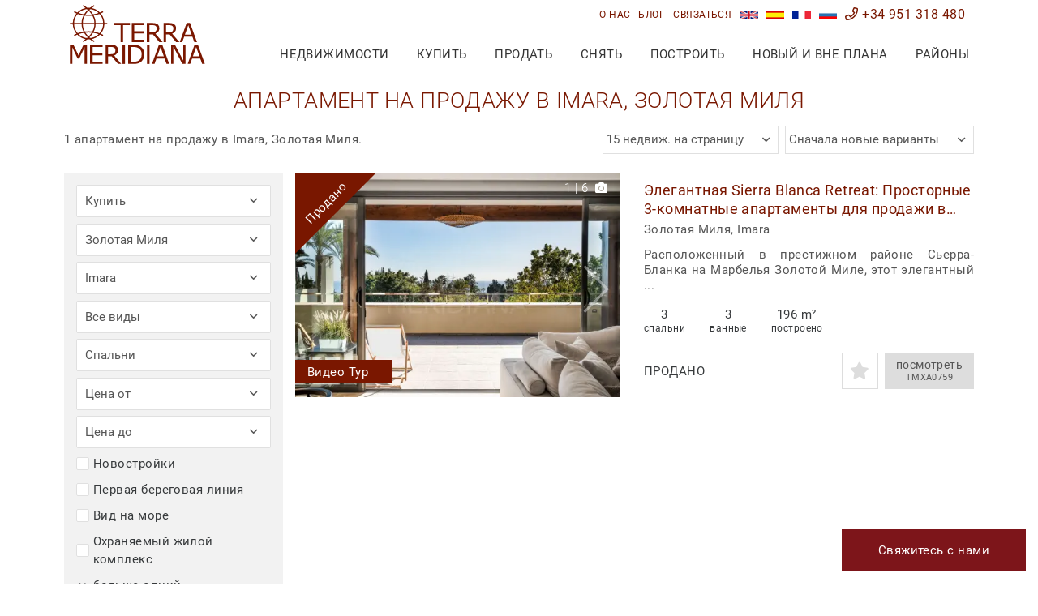

--- FILE ---
content_type: text/html;charset=UTF-8
request_url: https://www.terrameridiana.com/nedvizhimost/zolotaya+milya-imara-apartament/
body_size: 24033
content:
<!doctype html> <html lang="ru"> <head> <meta charset="utf-8"> <meta http-equiv="X-UA-Compatible" content="IE=edge"> <meta name="viewport" content="width=device-width, initial-scale=1"> <meta name="mobile-web-app-capable" content="yes"> <link rel="shortcut icon" href="/favicon.ico" /> <meta name="apple-mobile-web-app-capable" content="yes"> <meta name="apple-mobile-web-app-status-bar-style" content="black"> <meta name="apple-mobile-web-app-title" content="Terra Meridiana"> <meta name="msapplication-TileColor" content="#00c3b3"> <link rel="preconnect" href="https://media.inmobalia.com/"> <link rel='dns-prefetch' href='https://media.inmobalia.com/' /> <style type="text/css">

/* roboto-300 - latin_cyrillic */
@font-face {
  font-family: 'Roboto';
  font-style: normal;
  font-display: swap;
  font-weight: 300;
  src: url('/src/fonts/roboto-v27-latin_cyrillic-300.eot'); /* IE9 Compat Modes */
  src: local(''),
       url('/src/fonts/roboto-v27-latin_cyrillic-300.eot?#iefix') format('embedded-opentype'), /* IE6-IE8 */
       url('/src/fonts/roboto-v27-latin_cyrillic-300.woff2') format('woff2'), /* Super Modern Browsers */
       url('/src/fonts/roboto-v27-latin_cyrillic-300.woff') format('woff'), /* Modern Browsers */
       url('/src/fonts/roboto-v27-latin_cyrillic-300.ttf') format('truetype'), /* Safari, Android, iOS */
       url('/src/fonts/roboto-v27-latin_cyrillic-300.svg#Roboto') format('svg'); /* Legacy iOS */
}

/* roboto-300italic - latin_cyrillic */
@font-face {
  font-family: 'Roboto';
  font-style: italic;
  font-display: swap;
  font-weight: 300;
  src: url('/src/fonts/roboto-v27-latin_cyrillic-300italic.eot'); /* IE9 Compat Modes */
  src: local(''),
       url('/src/fonts/roboto-v27-latin_cyrillic-300italic.eot?#iefix') format('embedded-opentype'), /* IE6-IE8 */
       url('/src/fonts/roboto-v27-latin_cyrillic-300italic.woff2') format('woff2'), /* Super Modern Browsers */
       url('/src/fonts/roboto-v27-latin_cyrillic-300italic.woff') format('woff'), /* Modern Browsers */
       url('/src/fonts/roboto-v27-latin_cyrillic-300italic.ttf') format('truetype'), /* Safari, Android, iOS */
       url('/src/fonts/roboto-v27-latin_cyrillic-300italic.svg#Roboto') format('svg'); /* Legacy iOS */
}

/* roboto-regular - latin_cyrillic */
@font-face {
  font-family: 'Roboto';
  font-style: normal;
  font-display: swap;
  font-weight: 400;
  src: url('/src/fonts/roboto-v27-latin_cyrillic-regular.eot'); /* IE9 Compat Modes */
  src: local(''),
       url('/src/fonts/roboto-v27-latin_cyrillic-regular.eot?#iefix') format('embedded-opentype'), /* IE6-IE8 */
       url('/src/fonts/roboto-v27-latin_cyrillic-regular.woff2') format('woff2'), /* Super Modern Browsers */
       url('/src/fonts/roboto-v27-latin_cyrillic-regular.woff') format('woff'), /* Modern Browsers */
       url('/src/fonts/roboto-v27-latin_cyrillic-regular.ttf') format('truetype'), /* Safari, Android, iOS */
       url('/src/fonts/roboto-v27-latin_cyrillic-regular.svg#Roboto') format('svg'); /* Legacy iOS */
}

/* roboto-italic - latin_cyrillic */
@font-face {
  font-family: 'Roboto';
  font-style: italic;
  font-display: swap;
  font-display: swap;
  font-weight: 400;
  src: url('/src/fonts/roboto-v27-latin_cyrillic-italic.eot'); /* IE9 Compat Modes */
  src: local(''),
       url('/src/fonts/roboto-v27-latin_cyrillic-italic.eot?#iefix') format('embedded-opentype'), /* IE6-IE8 */
       url('/src/fonts/roboto-v27-latin_cyrillic-italic.woff2') format('woff2'), /* Super Modern Browsers */
       url('/src/fonts/roboto-v27-latin_cyrillic-italic.woff') format('woff'), /* Modern Browsers */
       url('/src/fonts/roboto-v27-latin_cyrillic-italic.ttf') format('truetype'), /* Safari, Android, iOS */
       url('/src/fonts/roboto-v27-latin_cyrillic-italic.svg#Roboto') format('svg'); /* Legacy iOS */
}

/* roboto-700 - latin_cyrillic */
@font-face {
  font-family: 'Roboto';
  font-style: normal;
  font-display: swap;
  font-weight: 700;
  src: url('/src/fonts/roboto-v27-latin_cyrillic-700.eot'); /* IE9 Compat Modes */
  src: local(''),
       url('/src/fonts/roboto-v27-latin_cyrillic-700.eot?#iefix') format('embedded-opentype'), /* IE6-IE8 */
       url('/src/fonts/roboto-v27-latin_cyrillic-700.woff2') format('woff2'), /* Super Modern Browsers */
       url('/src/fonts/roboto-v27-latin_cyrillic-700.woff') format('woff'), /* Modern Browsers */
       url('/src/fonts/roboto-v27-latin_cyrillic-700.ttf') format('truetype'), /* Safari, Android, iOS */
       url('/src/fonts/roboto-v27-latin_cyrillic-700.svg#Roboto') format('svg'); /* Legacy iOS */
}

/* roboto-700italic - latin_cyrillic */
@font-face {
  font-family: 'Roboto';
  font-style: italic;
  font-display: swap;
  font-weight: 700;
  src: url('/src/fonts/roboto-v27-latin_cyrillic-700italic.eot'); /* IE9 Compat Modes */
  src: local(''),
       url('/src/fonts/roboto-v27-latin_cyrillic-700italic.eot?#iefix') format('embedded-opentype'), /* IE6-IE8 */
       url('/src/fonts/roboto-v27-latin_cyrillic-700italic.woff2') format('woff2'), /* Super Modern Browsers */
       url('/src/fonts/roboto-v27-latin_cyrillic-700italic.woff') format('woff'), /* Modern Browsers */
       url('/src/fonts/roboto-v27-latin_cyrillic-700italic.ttf') format('truetype'), /* Safari, Android, iOS */
       url('/src/fonts/roboto-v27-latin_cyrillic-700italic.svg#Roboto') format('svg'); /* Legacy iOS */
}

</style> <link href="/src/css/dist/bootstrap-flex.min.css?v=7" rel="stylesheet"> <link href="/src/css/dist/yamm.min.css?v=7" rel="stylesheet"> <link href="/src/css/dist/all.min.css?v=7" rel="stylesheet"> <link href="/src/css/dist/jquery.fancybox.min.css?v=7" rel="stylesheet"> <link href="/src/css/dist/slick.min.css?v=7" rel="stylesheet"> <link href="/src/css/dist/jquery.min.css?v=7" rel="stylesheet"> <link href="/src/css/dist/bootstrap-datepicker.min.css?v=7" rel="stylesheet"> <link href="/src/css/dist/royalslider.min.css?v=7" rel="stylesheet"> <link href="/src/css/dist/rs-default.min.css?v=7" rel="stylesheet"> <link href="/src/css/dist/rs-minimal-white.min.css?v=7" rel="stylesheet"> <link href="/cms/wp-content/plugins/g-business-reviews-rating/wp/css/css.min.css?v=7" rel="stylesheet"> <link href="/src/css/dist/style.min.css?v=7" rel="stylesheet"> <!--[if lt IE 9]>
  <script src="https://oss.maxcdn.com/html5shiv/3.7.2/html5shiv.min.js"></script>
  <script src="https://oss.maxcdn.com/respond/1.4.2/respond.min.js"></script>
   <style type="text/css">
      img, img.img-responsive {
     width:auto;
     height:auto;
     max-width: none;
      }
    </style>
<![endif]--> <title>апартамент на продажу в Imara, Золотая Миля</title> <meta name="description" content="1 апартамент на продажу в Imara, Золотая Миля. Элегантная Sierra Blanca Retreat: Просторные ..." /> <link rel="canonical" href="https://www.terrameridiana.com/nedvizhimost/zolotaya+milya-imara-apartament/" /> <link rel="alternate" hreflang="en" href="https://www.terrameridiana.com/properties/marbella+golden+mile-imara-apartment/" /> <link rel="alternate" hreflang="es" href="https://www.terrameridiana.com/propiedades/marbella+golden+mile-imara-apartamento/" /> <link rel="alternate" hreflang="fr" href="https://www.terrameridiana.com/proprietes/marbella+golden+mile-imara-appartement/" /> <link rel="alternate" hreflang="ru" href="https://www.terrameridiana.com/nedvizhimost/zolotaya+milya-imara-apartament/" /> <meta name="robots" content="index,follow,noodp,noydir" /> <meta property="fb:admins" content="699702977"/> <meta name="twitter:card" content="summary_large_image"> <meta name="twitter:site" content="@terrameridiana"> <meta name="twitter:title" content="апартамент на продажу в Imara, Золотая Миля"> <meta name="twitter:description" content="1 апартамент на продажу в Imara, Золотая Миля. Элегантная Sierra Blanca Retreat: Просторные ..."> <meta name="twitter:creator" content="@terrameridiana"> <meta name="twitter:image" content="https://media.inmobalia.com/imgV1/B98Le8~d7M9k3DegigWkzHXQlgzMFGqGJJp6ZRUcpX033lqadFBp2i4GGW4X2J1jIJ9Pwc6GsJX5cPSaC8Y5L~JfyHdt8qiSSGOlfMA2nIA9Jl1dmyBckQqKdeoxAoB3Rh5CrUpKNxaj9iieX5yMuaamMUQGgOeIKQ4Zp8H10CC1i6o3WBHaaZaYjZC~mqtza0skh8sxIt~pMluAx1cnB5rFlrzZeD9L6CiwcjyV4cWz8F86s4ufuBinxo68JlbFnUvjLwZ~0zGhS~MQeILHVIPTQEdnjG5upuJAH780w8PCCwoSWymOy~nX20~Uv6ZY9w--.jpg"> <meta property="og:locale" content="ru_RU" /> <meta property="og:title" content="апартамент на продажу в Imara, Золотая Миля" /> <meta property="og:type" content="website" /> <meta property="og:url" content="https://www.terrameridiana.com/nedvizhimost/zolotaya+milya-imara-apartament/" /> <meta property="og:image" content="https://media.inmobalia.com/imgV1/B98Le8~d7M9k3DegigWkzHXQlgzMFGqGJJp6ZRUcpX033lqadFBp2i4GGW4X2J1jIJ9Pwc6GsJX5cPSaC8Y5L~JfyHdt8qiSSGOlfMA2nIA9Jl1dmyBckQqKdeoxAoB3Rh5CrUpKNxaj9iieX5yMuaamMUQGgOeIKQ4Zp8H10CC1i6o3WBHaaZaYjZC~mqtza0skh8sxIt~pMluAx1cnB5rFlrzZeD9L6CiwcjyV4cWz8F86s4ufuBinxo68JlbFnUvjLwZ~0zGhS~MQeILHVIPTQEdnjG5upuJAH780w8PCCwoSWymOy~nX20~Uv6ZY9w--.jpg" /> <meta property="og:description" content="1 апартамент на продажу в Imara, Золотая Миля. Элегантная Sierra Blanca Retreat: Просторные ..." /> <meta property="og:site_name" content="Terra Meridiana" /> <meta name="thumbnail" content="https://media.inmobalia.com/imgV1/B98Le8~d7M9k3DegigWkzHXQlgzMFGqGJJp6ZRUcpX033lqadFBp2i4GGW4X2J1jIJ9Pwc6GsJX5cPSaC8Y5L~JfyHdt8qiSSGOlfMA2nIA9Jl1dmyBckQqKdeoxAoB3Rh5CrUpKNxaj9iieX5yMuaamMUQGgOeIKQ4Zp8H10CC1i6o3WBHaaZaYjZC~mqtza0skh8sxIt~pMluAx1cnB5rFlrzZeD9L6CiwcjyV4cWz8F86s4ufuBinxo68JlbFnUvjLwZ~0zGhS~MQeILHVIPTQEdnjG5upuJAH780w8PCCwoSWymOy~nX20~Uv6ZY9w--.jpg" /> <script src="/src/js/dist/jquery.min.js?v=7" defer></script> <script src="/src/js/dist/jquery-ui.min.js?v=7" defer></script> <script src="/src/js/dist/jquery.easing.min.js?v=7" defer></script> <script src="/src/js/dist/tether.min.js?v=7" defer></script> <script src="/src/js/dist/bootstrap.min.js?v=7" defer></script> <script src="/src/js/dist/ofi.min.js?v=7" defer></script> <script src="/src/js/dist/jquery.mmenu.all.min.js?v=7" defer></script> <script src="/src/js/dist/headroom.min.js?v=7" defer></script> <script src="/src/js/dist/jQuery.headroom.min.js?v=7" defer></script> <script src="/src/js/dist/lazysizes.min.js?v=7" defer></script> <script src="/src/js/dist/jquery-lazyload.min.js?v=7" defer></script> <script src="/src/js/dist/inm_portfolio.min.js?v=7" defer></script> <script src="/src/js/dist/inmoba.min.js?v=7" defer></script> <script src="/src/js/dist/inm.min.js?v=7" defer></script> <script src="/cms/wp-content/plugins/g-business-reviews-rating/wp/js/js.js" defer></script> <script type="application/ld+json">
			{
				"@context": "http://schema.org",
				"@type": "BreadcrumbList",
				"itemListElement": [
					{
				    "@type": "ListItem",
				    "position": 1,
				    "item": "https://www.terrameridiana.com/nedvizhimost/",
				    "name": "Nedvizhimost"
				  }, {
				    "@type": "ListItem",
				    "position": 2,
				    "item": "https://www.terrameridiana.com/nedvizhimost/zolotaya+milya/",
				    "name": "Золотая Миля"
				  }, {
				    "@type": "ListItem",
				    "position": 3,
				    "item": "https://www.terrameridiana.com/nedvizhimost/zolotaya+milya-imara/",
				    "name": "Imara"
				  }, {
				    "@type": "ListItem",
				    "position": 4,
				    "item": "https://www.terrameridiana.com/nedvizhimost/zolotaya+milya-imara-apartament/",
				    "name": "Апартамент"
				  } 
				]
			}
		</script> <script async src="https://www.googletagmanager.com/gtag/js?id=G-5MBG0TCJQ5"></script> <script>
  window.dataLayer = window.dataLayer || [];
  function gtag(){dataLayer.push(arguments);}
  gtag('js', new Date());

  gtag('config', 'UA-73208618-1');//antiguo
  gtag('config', 'G-5MBG0TCJQ5');
</script> </head> <body class="properties"> <div class="body-wrap"> <header id="header" class="Fixed"> <div class="d-none"> <nav id="mobile-menu" class="hidden-lg-up"> <ul> <li><a href="#" rel="nofollow">купить</a> <ul> <li class="important"><a href="/nedvizhimost/" class="text-normal">Поиск недвижимости</a></li> <li><a href="/nedvizhimost/pervoy+linii/">Недвижимость на первой береговой линии</a></li> <li><a href="/novostrojki/">Недавно построенные жилые комплексы</a></li> <li><a href="/nedvizhimost/elitnaya/">Элитная недвижимость на продажу</a></li> <li><a href="/nedvizhimost/ohranjaemyh+zhilyh+kompleksah/">Охраняемые жилые комплексы</a></li> <li><a href="/kontakty/">Спросить агента по поиску недвижимости</a></li> <li><a href="#" rel="nofollow">База данных</a> <ul> <li><a href="/ru/putevoditel/kupatelya/">Читать руководство покупателю</a></li> <li><a href="/ru/putevoditel/kupatelya/nalogi-pokupku/">Налоги на покупку в Испании</a></li> <li><a href="/ru/putevoditel/kupatelya/stoimost-vladenija/">Стоимость владения</a></li> <li><a href="/ru/putevoditel/kupatelya/konsultacii-ipoteke/">Консультации по ипотеке в Испании</a></li> <li><a href="/ru/putevoditel/kupatelya/perevody-deneg/">Переводы денег</a></li> <li><a href="/ru/putevoditel/kupatelya/jekspertiza-nedvizhimosti/">Экспертиза недвижимости в Испании</a></li> <li><a href="/ru/putevoditel/kupatelya/prichiny-po-kotorym-imeyet-smysl-rabota/">Почему имеет смысл работать только с одним агентством</a></li> </ul> </li> <li><a href="#" rel="nofollow">Услуги, Оказываемые После Продажи</a> <ul> <li><a href="/ru/posleprodazhnoe-obsluzhivanie/uluchshenie-zhilishhnyh-uslovij/">Ремонт</a></li> <li><a href="/ru/posleprodazhnoe-obsluzhivanie/dizajn-interera/">Дизайн интерьера</a></li> <li><a href="/ru/posleprodazhnoe-obsluzhivanie/strahovanie-doma/">Страхование дома</a></li> <li><a href="/ru/posleprodazhnoe-obsluzhivanie/podkljuchenie-kommunalnyh-uslug/">Подключение коммунальных услуг</a></li> </ul> </li> </ul> </li> <li> <a href="#" rel="nofollow">продать</a> <ul> <li class="important"><a href="/ru/otsenka-nedvizhimosti/">Оценить недвижимость</a></li> <li><a href="/ru/putevoditel/prodavtsy/">Читать руководство для продавца</a></li> <li><a href="/ru/putevoditel/prodavtsy/nalogi-prodazh/">Налоги и проценты с продаж</a></li> <li><a href="/ru/putevoditel/prodavtsy/protsedura-prodazhi/">Процедура продажи</a></li> <li><a href="/ru/putevoditel/prodavtsy/trebuemye-dokumenty/">Требуемые документы</a></li> <li><a href="/ru/putevoditel/prodavtsy/sbory-dogovory/">Комиссии и договоры</a></li> <li><a href="/ru/putevoditel/prodavtsy/pekomendats-uspeshnoy-prodazhi/">Рекомендации по успешной продаже</a></li> <li><a href="#" rel="nofollow">Почему Terra Meridiana</a> <ul> <li><a href="/ru/o-nas/">Узнать больше о Terra Meridiana</a></li> <li><a href="/ru/prodvizhenie-nedvizhimosti/">Зарегистрируйте свою недвижимость с Terra Meridiana</a></li> <li><a href="/ru/fotosyemka-vashey-nedvizhimosti/">Фотосъемка вашей недвижимости</a></li> <li><a href="/ru/preimushhestva-predostavlenija-iskljuchitelnyh-terra-meridiana/">Преимущества предоставления исключительных прав агентству TM</a></li> <li><a href="/nedvizhimost/prodannyye/">Продано агентством Terra Meridiana</a></li> </ul> </li> </ul> </li> <li><a href="#" rel="nofollow">снять</a> <ul> <li class="important"><a href="/arenda/" class="text-normal">Поиск недвижимости в арендy</a></li> <li><a href="/arenda/kanikuly/">Краткосрочная аренда</a></li> <li><a href="/arenda/dolgosrochnaya/">Долгосрочная аренда</a></li> <li><a href="/kontakty/">Спросить агента по поиску недвижимости в арендy</a></li> <li><a href="#" rel="nofollow">Информация для Арендодателей</a> <ul> <li><a href="/ru/putevoditel/arende-arendodatelej/">Гид по долгосрочной аренде для арендодателей</a></li> <li><a href="/ru/putevoditel/arendodatelya-kratkosrochnoj-arende/">Гид арендодателя по краткосрочной аренде для туристов</a></li> <li><a href="/ru/putevoditel/arende-arendodatelej/kontrolnyj-spisok/">Контрольный список для арендодателей</a></li> <li><a href="/ru/putevoditel/arende-arendodatelej/strahovanie/">Страхование вашей недвижимости для аренды</a></li> <li><a href="/ru/putevoditel/arende-arendodatelej/nalogi/">Налоги и сборы для арендодателей</a></li> </ul> </li> <li><a href="#" rel="nofollow">Информация для Арендаторов</a> <ul> <li><a href="/ru/posleprodazhnoe-obsluzhivanie/uluchshenie-zhilishhnyh-uslovij/">Ремонт</a></li> <li><a href="/ru/putevoditel/arendatorov/">Гид по долгосрочной аренде для арендаторов</a></li> <li><a href="/ru/putevoditel/arendatorov/kontrolnyj-spisok/">Контрольный список для арендаторов</a></li> <li><a href="/ru/putevoditel/arendatorov/strahovanie/">Страхование вашей недвижимости для аренды</a></li> </ul> </li> </ul> </li> <li> <a href="#" rel="nofollow">построить</a> <ul> <li class="important"><a href="/kontakty/">Спросить специалиста</a></li> <li><a href="/ru/putevoditel/stroitelstvo/">Когда строительство лучше покупки</a></li> <li><a href="/ru/putevoditel/stroitelstvo/pokupka-uchastka/">Покупка участка</a></li> <li><a href="/ru/putevoditel/stroitelstvo/vybor-arhitekturnogo-bjuro/">Выбор архитектурного бюро</a></li> <li><a href="/ru/putevoditel/stroitelstvo/vybor-stroitelnoj-kompanii/">Выбор строительной компании</a></li> <li><a href="/ru/putevoditel/stroitelstvo/razreshenija-stroitelstvo/">Разрешения на строительство</a></li> <li><a href="/ru/putevoditel/stroitelstvo/upravleniye-stroitelstvom/">Управление строительством</a></li> <li><a href="/ru/putevoditel/stroitelstvo/defekty-zdanii-sostavlenie-defektnoj-vedomosti/">Дефекты в здании и составление дефектной ведомости</a></li> <li><a href="/ru/casestudies/">Посмотреть все кейсы</a></li> <li><a href="/nedvizhimost/vozmozhnosti+zastrojki/">Возможности для застройки</a></li> </ul> </li> <li> <a href="#" rel="nofollow">Новый и вне плана</a> <ul> <li class="important"><a href="/novostrojki/">Искать жилые комплексы</a></li> <li><a href="/nedvizhimost/vozmozhnosti+zastrojki/">Возможности для застройки</a></li> <li><a href="#" rel="nofollow">Избранные новостройки</a> <ul> </ul> </li> <li class="important"><span class="mm-title">Последние Проекты</span></li> <li><a href="https://www.terrameridiana.com/dru-501-00123G_finca+cortesin-kasares.html">Green 10 de Finca Cortesin</a></li> <li><a href="https://www.terrameridiana.com/dru-501-00121G_benahavis.html">Vista Lago Residences</a></li> </ul> </li> <li> <a href="#" rel="nofollow">Районы</a> <ul> <li><a href="/ru/lokacijam/">Посмотреть путеводители по основным локациям</a></li> <li> <a href="#" rel="nofollow">Гид по основным регионам</a> <ul> <li><a href="/ru/lokacijam/benahavis/">Гид по Бенаавису</a></li> <li><a href="/ru/lokacijam/casares/">Гид по Касаресу</a></li> <li><a href="/ru/lokacijam/estepona/">Гид по Эстепоне</a></li> <li><a href="/ru/lokacijam/gaucin/">Гид по Гаусину</a></li> <li><a href="/ru/lokacijam/manilva/">Гид по Манильве</a></li> <li><a href="/ru/lokacijam/marbella/">Гид по Марбелье</a></li> <li><a href="/ru/lokacijam/ronda/">Гид по Ронде</a></li> <li><a href="/ru/lokacijam/sotogrande/">Гид по Сотогранде</a></li> </ul> </li> <li> <span class="mobile-map"> <div class="guide-map"> <img class="lazyload" src="[data-uri]" data-src="/src/images/guidesmap.jpg" usemap="#image-map" alt="Costa del Sol - Посмотреть путеводители по основным локациям"> <map name="image-map"> <area title="Гид по Ронде" href="/ru/lokacijam/ronda/" coords="254,33,13" shape="circle"> <area title="Гид по Гаусину" href="/ru/lokacijam/gaucin/" coords="160,186,13" shape="circle"> <area title="Гид по Касаресу" href="/ru/lokacijam/casares/" coords="190,233,13" shape="circle"> <area title="Гид по Манильве" href="/ru/lokacijam/manilva/" coords="215,281,13" shape="circle"> <area title="Гид по Сотогранде" href="/ru/lokacijam/sotogrande/" coords="188,338,13" shape="circle"> <area title="Гид по Эстепоне" href="/ru/lokacijam/estepona/" coords="263,244,13" shape="circle"> <area title="Гид по Бенаавису" href="/ru/lokacijam/benahavis/" coords="318,182,13" shape="circle"> <area title="Гид по Марбелье" href="/ru/lokacijam/marbella/" coords="397,191,13" shape="circle"> </map> </div> <span class="map-text">Кликните по локации, чтобы узнать больше об этом районе</span> </span> </li> </ul> </li> <li> <a href="/ru/blog/">блог</a> </li> <li> <a href="/ru/o-nas/">O нac</a> </li> <li> <a href="/kontakty/">связаться</a> </li> <li class="nav-item inm_pfl_list"> <a class="pfl_label" href="/portfolio-ru/" rel="nofollow"><span class="pfl_num ml-1 mr-1"> </span><span class="inm_pfl_list_plural"> выбранная недвижимость</span><span class="inm_pfl_list_singular"> выбранная недвижимость</span></a> </li> <li class="bottom-Link langs d-flex justify-content-center"> <a class="nav-link" href="https://www.terrameridiana.com/properties/marbella+golden+mile-imara-apartment/" title="Apartments for sale in Imara, Marbella Golden Mile"> <img alt="English" class="flags" src="/src/images/en.jpg"> </a> <a class="nav-link" href="https://www.terrameridiana.com/propiedades/marbella+golden+mile-imara-apartamento/" title="Apartamentos en venta en Imara, Marbella Golden Mile"> <img alt="Español" class="flags" src="/src/images/es.jpg"> </a> <a class="nav-link" href="https://www.terrameridiana.com/proprietes/marbella+golden+mile-imara-appartement/" title="Appartements à vendre à Imara, Marbella Golden Mile"> <img alt="Français" class="flags" src="/src/images/fr.jpg"> </a> <a class="nav-link" href="https://www.terrameridiana.com/nedvizhimost/zolotaya+milya-imara-apartament/" title="апартамент на продажу в Imara, Золотая Миля"> <img alt="Русский" class="flags" src="/src/images/ru.jpg"> </a> <li class="bottom-Link"> <a href="tel:+34951318480" rel="nofollow"><i class="far fa-phone"></i>+34 951 318 480</a> </li> </ul> </nav> </div> <nav class="preheader hidden-md-down"> <div class="container"> <ul class="list-inline text-right d-flex justify-content-end m-0 relative"> <li class="nav-item inm_pfl_list"> <a class="pfl_label" href="/portfolio-ru/" rel="nofollow"><span class="pfl_num ml-1 mr-1"> </span><span class="inm_pfl_list_plural"> выбранная недвижимость</span><span class="inm_pfl_list_singular"> выбранная недвижимость</span></a> </li> <li class="nav-item"> <a class="nav-link grey" href="/ru/o-nas/">О нас</a> </li> <li class="nav-item"> <a class="nav-link grey" href="/ru/blog/">блог</a> </li> <li class="nav-item"> <a class="nav-link grey" href="/kontakty/">связаться</a> </li> <li class="nav-item lang"> <a class="nav-link" href="https://www.terrameridiana.com/properties/marbella+golden+mile-imara-apartment/" title="Apartments for sale in Imara, Marbella Golden Mile"> <img alt="English" class="flags" src="/src/images/en.jpg"> </a> </li> <li class="nav-item lang"> <a class="nav-link" href="https://www.terrameridiana.com/propiedades/marbella+golden+mile-imara-apartamento/" title="Apartamentos en venta en Imara, Marbella Golden Mile"> <img alt="Español" class="flags" src="/src/images/es.jpg"> </a> </li> <li class="nav-item lang"> <a class="nav-link" href="https://www.terrameridiana.com/proprietes/marbella+golden+mile-imara-appartement/" title="Appartements à vendre à Imara, Marbella Golden Mile"> <img alt="Français" class="flags" src="/src/images/fr.jpg"> </a> </li> <li class="nav-item lang"> <a class="nav-link" href="https://www.terrameridiana.com/nedvizhimost/zolotaya+milya-imara-apartament/" title="апартамент на продажу в Imara, Золотая Миля"> <img alt="Русский" class="flags" src="/src/images/ru.jpg"> </a> </li> <li class="nav-item header-tel"> <a class="nav-link" href="tel:+34951318480" rel="nofollow"><i class="far fa-phone"></i> +34 951 318 480</a> </li> </ul> </div> </nav> <nav class="postheader navbar yamm"> <div class="container"> <a class="navbar-brand" href="/ru/"> <img src="/src/images/terrameridiana-tl.svg" alt="Terra Meridiana Real Estate"> </a> <button id="searchLauncher" class="searchLauncher hidden-lg-up" type="button" data-target="/nedvizhimost/"> <i class="fa fa-search"></i> </button> <button id="menuLauncher" class="hamburger hamburger--collapse hidden-lg-up" type="button"> <span class="hamburger-box"> <span class="hamburger-inner"></span> </span> <span class="badge pfl_mob hidden-lg-up">0</span> </button> <ul id="desktop-menu" class="nav navbar-nav ru-menu"> <li class="nav-item"> <a class="nav-link" href="/nedvizhimost/">недвижимости</a> </li> <li class="nav-item dropdown yamm-fw"> <a id="test" class="nav-link dropdown-toggle" href="#" rel="nofollow" data-toggle="dropdown" aria-haspopup="true" aria-expanded="false">купить</a> <div class="dropdown-menu"> <div class="row"> <div class="col-lg-4 menu-bkg"> <div class="menu-bkg-top search"> <strong class="big-title text-capitalize">поиск <br> недвижимости</strong> <a class="btn btn-primary btn-image" href="/nedvizhimost/">Поиск недвижимости</a> </div> <div class="menu-bkg-bottom"> <a class="text-uppercase" href="/nedvizhimost/pervoy+linii/">Недвижимость на первой береговой линии</a> <a class="text-uppercase" href="/nedvizhimost/elitnaya/">Элитная недвижимость на продажу</a> <a class="text-uppercase" href="/nedvizhimost/ohranjaemyh+zhilyh+kompleksah/">Охраняемые жилые комплексы</a> <a class="text-uppercase" href="/kontakty/">Спросить специалиста</a> <div class="lister-box d-flex"> <div> <img class="imageFit" src="/src/images/lister/theo-adam.jpg" loading="lazy" alt="Adam & Theodora"> </div> <div class="d-flex flex-column p-2 p-xl-3"> <strong>Adam & Theodora</strong> <span>Консультанты по недвижимости</span> <a class="text-capitalize" href="mailto:info@terrameridiana.com" rel="nofollow"><i class="far fa-at"></i> Email</a> <a href="tel:+34951318480" rel="nofollow"><i class="far fa-phone"></i> +34 951 318 480</a> </div> </div> </div> </div> <div class="col-lg-4"> <div class="p-4 p-xl-5"> <strong class="big-title">База данных</strong> <a class="text-uppercase" href="/ru/putevoditel/kupatelya/">Читать руководство покупателю</a> <p>Краткое руководство из 10 шагов по покупке собственности в Испании с особым упором на Коста-дель-Соль.</p> <p>Также читайте о других факторах, которые играют роль при покупке недвижимости в Испании.</p> <a href="/ru/putevoditel/kupatelya/nalogi-pokupku/">Налоги на покупку в Испании</a> <a href="/ru/putevoditel/kupatelya/stoimost-vladenija/">Стоимость владения</a> <a href="/ru/putevoditel/kupatelya/konsultacii-ipoteke/">Консультации по ипотеке в Испании</a> <a href="/ru/putevoditel/kupatelya/perevody-deneg/">Переводы денег</a> <a href="/ru/putevoditel/kupatelya/jekspertiza-nedvizhimosti/">Экспертиза недвижимости в Испании</a> <a href="/ru/putevoditel/kupatelya/prichiny-po-kotorym-imeyet-smysl-rabota/">Почему имеет смысл работать только с одним агентством</a> </div> </div> <div class="col-lg-4"> <div class="p-4 p-xl-5"> <strong class="big-title">Услуги, Оказываемые После Продажи</strong> <p>Мы можем помочь вам разными способами. Наш квалифицированный персонал и сеть тщательно отобранных на протяжении многих лет партнеров дает такую возможность.</p> <a href="/ru/posleprodazhnoe-obsluzhivanie/uluchshenie-zhilishhnyh-uslovij/">Ремонт</a> <a href="/ru/posleprodazhnoe-obsluzhivanie/dizajn-interera/">Дизайн интерьера</a> <a href="/ru/posleprodazhnoe-obsluzhivanie/strahovanie-doma/">Страхование дома</a> <a href="/ru/posleprodazhnoe-obsluzhivanie/podkljuchenie-kommunalnyh-uslug/">Подключение коммунальных услуг</a> </div> </div> </div> </div> </li> <li class="nav-item dropdown yamm-fw"> <a class="nav-link dropdown-toggle" href="#" rel="nofollow" data-toggle="dropdown" aria-haspopup="true" aria-expanded="false">продать</a> <div class="dropdown-menu"> <div class="row"> <div class="col-lg-4 menu-bkg"> <div class="menu-bkg-top value"> <strong class="big-title">Оценить мою <br> недвижимость</strong> <a class="btn btn-primary" href="/ru/otsenka-nedvizhimosti/">Оценить недвижимость</a> </div> <div class="menu-bkg-bottom"> <p>Пожалуйста, посмотрите нашу базу данных полезной информации касательно продажи. Если вам нужна помощь или вы не можете найти необходимую информацию, пожалуйста <a class="d-inline text-underline text-lowercase" href="/kontakty/">Свяжитесь с нами</a></p> <div class="lister-box d-flex"> <div> <img class="imageFit" src="/src/images/lister/theodora.jpg" loading="lazy" alt="Theodora Delville | Консультант по недвижимости"> </div> <div class="d-flex flex-column p-2 p-xl-3"> <strong>Theodora</strong> <span>Консультант по недвижимости</span> <a class="text-capitalize" href="mailto:theodora@terrameridiana.com" rel="nofollow"><i class="far fa-at"></i> Email</a> <a href="tel:+34951318480" rel="nofollow"><i class="far fa-phone"></i>  +34 951 318 480</a> </div> </div> </div> </div> <div class="col-lg-4"> <div class="p-4 p-xl-5"> <strong class="big-title">База данных</strong> <a class="text-uppercase" href="/ru/putevoditel/prodavtsy/">Читать руководство для продавца</a> <p>Пошаговое руководство с важными моментами, которые нужно учесть при продаже собственности в Испании.</p> <a href="/ru/putevoditel/prodavtsy/nalogi-prodazh/">Налоги и проценты с продаж</a> <a href="/ru/putevoditel/prodavtsy/protsedura-prodazhi/">Процедура продажи</a> <p>Предотвратите любые неожиданности после продажи вашей собственности на Коста-дель-Соль.</p> <a href="/ru/putevoditel/prodavtsy/trebuemye-dokumenty/">Требуемые документы</a> <a href="/ru/putevoditel/prodavtsy/sbory-dogovory/">Комиссии и договоры</a> <a href="/ru/putevoditel/prodavtsy/pekomendats-uspeshnoy-prodazhi/">Рекомендации по успешной продаже</a> </div> </div> <div class="col-lg-4"> <div class="p-4 p-xl-5"> <strong class="big-title">Почему Terra Meridiana</strong> <p>Выбор подходящего агентства по недвижимости для продажи собственности на Коста-дель-Соль обычно означает более быстрый, безопасный и осознанный процесс продажи. За последние десятилетия мы успешно поработали с сотнями бывших владельцев недвижимости на Коста-дель-Соль.</p> <a href="/ru/o-nas/">Узнать больше о Terra Meridiana</a> <a href="/ru/prodvizhenie-nedvizhimosti/">Зарегистрируйте свою недвижимость с Terra Meridiana</a> <a href="/ru/fotosyemka-vashey-nedvizhimosti/">Фотосъемка вашей недвижимости</a> <a href="/ru/preimushhestva-predostavlenija-iskljuchitelnyh-terra-meridiana/">Выгоды от предоставления исключительных прав агентству TM</a> </div> </div> </div> </div> </li> <li class="nav-item dropdown yamm-fw"> <a class="nav-link dropdown-toggle" href="#" rel="nofollow" data-toggle="dropdown" aria-haspopup="true" aria-expanded="false">снять</a> <div class="dropdown-menu"> <div class="row"> <div class="col-lg-4 menu-bkg"> <div class="menu-bkg-top search"> <strong class="big-title text-capitalize">поиск недвижимости<br> в арендy</strong> <a class="btn btn-primary btn-image" href="/arenda/">Поиск недвижимости в арендy</a> </div> <div class="menu-bkg-bottom"> <a class="text-uppercase" href="/arenda/kanikuly/">Краткосрочная аренда</a> <a class="text-uppercase" href="/arenda/dolgosrochnaya/">Долгосрочная аренда</a> <p>Свяжитесь с Алексом, нашим специалистом по долгосрочной и краткосрочной аренде. Если вы хотите сдать либо снять недвижимость, Алекс сможет вам помочь.</p> <div class="lister-box d-flex"> <div> <img class="imageFit" src="/src/images/lister/alex.jpg" loading="lazy" alt="Alex Salazar | Консультант по недвижимости"> </div> <div class="d-flex flex-column p-2 p-xl-3"> <strong>Alex</strong> <span>Специалист по аренде</span> <a class="text-capitalize" href="mailto:alex@terrameridiana.com" rel="nofollow"><i class="far fa-at"></i> Email</a> <a href="tel:+34951318480" rel="nofollow"><i class="far fa-phone"></i>  +34 951 318 480</a> </div> </div> </div> </div> <div class="col-lg-4"> <div class="p-4 p-xl-5"> <strong class="big-title">Информация для Арендодателей</strong> <p>Это руководство отвечает на многие из вопросов, задаваемых арендодателями и инвесторами, и даёт конкретные советы, чтобы помочь вам решить, стоит ли сдавать недвижимость в аренду.</p> <a class="text-uppercase" href="/ru/putevoditel/arende-arendodatelej/">Гид по долгосрочной аренде для арендодателей</a> <a href="/ru/putevoditel/arendodatelya-kratkosrochnoj-arende/">Гид арендодателя по краткосрочной аренде для туристов</a> <a href="/ru/putevoditel/arende-arendodatelej/kontrolnyj-spisok/">Контрольный список для арендодателей</a> <a href="/ru/putevoditel/arende-arendodatelej/strahovanie/">Страхование вашей недвижимости для аренды</a> <a href="/ru/putevoditel/arende-arendodatelej/nalogi/">Налоги и сборы для арендодателей</a> </div> </div> <div class="col-lg-4"> <div class="p-4 p-xl-5"> <strong class="big-title">Информация для Арендаторов</strong> <p>Если вы снимаете недвижимость в Испании на постоянной основе или подумываете о том, чтобы переехать в страну на постоянное проживание, но (пока) не хотите покупать свою собственность, это практическое руководство поможет вам с арендой вашего будущего дома.</p> <a href="/ru/putevoditel/arendatorov/">Гид по долгосрочной аренде для арендаторов</a> <a href="/ru/putevoditel/arendatorov/kontrolnyj-spisok/">Контрольный список для арендаторов</a> <a href="/ru/putevoditel/arendatorov/strahovanie/">Страхование вашей недвижимости для аренды</a> </div> </div> </div> </div> </li> <li class="nav-item dropdown yamm-fw"> <a class="nav-link dropdown-toggle" href="#" rel="nofollow" data-toggle="dropdown" aria-haspopup="true" aria-expanded="false">построить</a> <div class="dropdown-menu"> <div class="row"> <div class="col-md-4 menu-bkg"> <div class="menu-bkg-top green"> <strong class="big-title">Строительство или <br> Покупка?</strong> <p class="mb-3">Строительство дома на Коста-дель-Соль вместо покупки существующей недвижимости – это очень личное решение, требующее консультации со специалистом в этой области.</p> <a href="/ru/putevoditel/stroitelstvo/">Читать: Когда строительство лучше покупки</a> </div> <div class="menu-bkg-bottom green"> <p>Мы успешно руководили несколькими невероятными проектами на Коста-дель-Соль</p> <div class="lister-box d-flex"> <div> <img class="imageFit" src="/src/images/lister/theodora.jpg" loading="lazy" alt="Theodora Delville"> </div> <div class="d-flex flex-column p-2 p-xl-3"> <strong class="mb-3">Хотите инвестировать?</strong> <a href="/nedvizhimost/vozmozhnosti+zastrojki/">Посмотрите нашу подборку возможностей для застройки</a> </div> </div> </div> </div> <div class="col-md-3"> <div class="p-4 p-xl-5"> <strong class="big-title">База данных</strong> <p>При правильном руководстве опыт строительства дома на Коста-дель-Соль может быть очень позитивным.</p> <a href="/ru/putevoditel/stroitelstvo/pokupka-uchastka/">Покупка участка</a> <a href="/ru/putevoditel/stroitelstvo/vybor-arhitekturnogo-bjuro/">Выбор архитектурного бюро</a> <a href="/ru/putevoditel/stroitelstvo/vybor-stroitelnoj-kompanii/">Выбор строительной компании</a> <a href="/ru/putevoditel/stroitelstvo/razreshenija-stroitelstvo/">Разрешения на строительство</a> <a href="/ru/putevoditel/stroitelstvo/upravleniye-stroitelstvom/">Управление строительством</a> <a href="/ru/putevoditel/stroitelstvo/defekty-zdanii-sostavlenie-defektnoj-vedomosti/">Дефекты в здании и составление дефектной ведомости</a> <a href="/ru/putevoditel/stroitelstvo/">Когда строительство лучше покупки</a> <a href="/nedvizhimost/vozmozhnosti+zastrojki/">Возможности для застройки</a> </div> </div> <div class="col-md-5"> <div class="p-4 p-xl-5"> <strong class="big-title">Последние Проекты</strong> <div class="card-block mb-5"> <div class="card"> <a class="card-image" href="https://www.terrameridiana.com/ru/casestudies/reform-of-a-villa-in-nueva-andalucia/"> <img class="imageFit wp-post-image" src="https://www.terrameridiana.com/cms/wp-content/uploads/2023/09/879a0c60-568e-436f-b634-3ec71205b47b-1-737x415.jpg" loading="lazy" alt="Реформа виллы в Нуэва Андалусия" > </a> <div class="card-block"> <a href="https://www.terrameridiana.com/ru/casestudies/reform-of-a-villa-in-nueva-andalucia/">Реформа виллы в Нуэва Андалусия</a> </div> </div> <div class="card"> <a class="card-image" href="https://www.terrameridiana.com/ru/casestudies/hotel-calle-caridad/"> <img class="imageFit wp-post-image" src="https://www.terrameridiana.com/cms/wp-content/uploads/2022/04/img-1517-737x553.jpg" loading="lazy" alt="Hotel Calle Caridad" > </a> <div class="card-block"> <a href="https://www.terrameridiana.com/ru/casestudies/hotel-calle-caridad/">Hotel Calle Caridad</a> </div> </div> </div> <a class="case_link d-inline btn btn-default p-3" href="/ru/casestudies/"><i class="fal fa-eye mr-2"></i>Посмотреть все кейсы</a> </div> </div> </div> </div> </li> <li class="nav-item dropdown yamm-fw"> <a class="nav-link dropdown-toggle" href="#" rel="nofollow" data-toggle="dropdown" aria-haspopup="true" aria-expanded="false">Новый и вне плана</a> <div class="dropdown-menu"> <div class="row"> <div class="col-lg-4 menu-bkg"> <div class="menu-bkg-top yellow dev"> <strong class="big-title">Новое и <br> на стадии застройки</strong> <a class="btn btn-primary btn-image" href="/novostrojki/">Искать жилые комплексы</a> </div> <div class="menu-bkg-bottom yellow"> <p>Пожалуйста, посмотрите нашу подборку новой недвижимости и недвижимости на стадии застройки. Если вам нужна помощь или вы не можете найти необходимую информацию, пожалуйста <a class="d-inline text-underline text-lowercase" href="/kontakty/">Свяжитесь с нами</a>:</p> <div class="lister-box d-flex"> <div> <img class="imageFit" src="/src/images/lister/theodora.jpg" loading="lazy" alt="Theodora Delville | Специалист по новостройкам"> </div> <div class="d-flex flex-column p-2 p-xl-3"> <strong>Theodora</strong> <span>Специалист по новостройкам</span> <a class="text-capitalize" href="mailto:theodora@terrameridiana.com" rel="nofollow"><i class="far fa-at"></i> Email</a> <a href="tel:+34951318480" rel="nofollow"><i class="far fa-phone"></i>  +34 951 318 480</a> </div> </div> </div> </div> <div class="col-md-3"> <div class="p-4 p-xl-5"> <strong class="big-title">Избранные новостройки</strong> </div> </div> <div class="col-md-5"> <div class="p-4 p-xl-5"> <strong class="big-title">Последние Проекты</strong> <div class="card-block"> <div class="card"> <a class="card-image" href="https://www.terrameridiana.com/dru-501-00123G_finca+cortesin-kasares.html"> <img class="imageFit" src="//media.inmobalia.com/imgV1/B98Le8~d7Me_g_Cb7evKLc8Ub9TmZqIjPjXwA8plZtYYk0Rm6EHQLY1v5ds_cUhJwIc1f9Oj7XvxIUKKjZat6r~[base64].jpg" loading="lazy" alt="Green 10 de Finca Cortesin"/> </a> <div class="card-block"> <a href="https://www.terrameridiana.com/dru-501-00123G_finca+cortesin-kasares.html">Green 10 de Finca Cortesin</a> <p>строительство объектов недвижимости в Finca Cortesin, ...</p> </div> </div> <div class="card"> <a class="card-image" href="https://www.terrameridiana.com/dru-501-00121G_benahavis.html"> <img class="imageFit" src="//media.inmobalia.com/imgV1/B98Le8~d7Me_g_Cb7evKLc8Ub9TmZqIjPjXwA8plZtYYk0Rm6EHQLY1v5ds_cUhJwIc1f9Oj7XvxIUKKjZat6r~CMYBTsnyE2mZgPUdPv9Fr~HBP2Bc70qb417hWD4adHwV048QJ0WvqEhLe2wbE_RHfVQ~E701u19_KWFLAXH2~WfVe1p2WJuLNVk_JVCXUgTysZzddsq4LDXT3rLFMUO3tWA9ansfdf95EaYyqDFz91qUB75u5gnbMbshBSG22EPBJXgFuUGmi03uecTRjQs9qah9yB~0LSX3_fcyEqHolTTF8IE1bAI8gJouiichR.jpg" loading="lazy" alt="Vista Lago Residences"/> </a> <div class="card-block"> <a href="https://www.terrameridiana.com/dru-501-00121G_benahavis.html">Vista Lago Residences</a> <p>Новый элитный комплекс из 18 "умных" домов на ...</p> </div> </div> </div> <a href="/novostrojki/">Посмотреть все новостройки</a> </div> </div> </div> </div> </li> <li class="nav-item dropdown yamm-fw"> <a class="nav-link dropdown-toggle" href="#" rel="nofollow" data-toggle="dropdown" aria-haspopup="true" aria-expanded="false">Районы</a> <div class="dropdown-menu"> <div class="row d-flex"> <div class="col-md-4 col-xl-3 menu-bkg"> <div class="menu-bkg-top"> <strong class="big-title">Исследовать <br> Коста-дель-Соль</strong> <p class="mb-3">Локация, локация, локация! Выбор верной локации – это первый шаг к тому, чтобы найти подходящую недвижимость и важнейшая составляющая нашей уникальной услуги по поиску недвижимости</p> <a class="btn btn-primary" href="/ru/lokacijam/">Посмотреть путеводители по основным локациям</a> </div> <div class="menu-bkg-bottom"> <a href="/kontakty/">Спросить специалиста</a> </div> </div> <div class="col-md-8 col-xl-9 column-map relative"> <div class="guide-map"> <img class="lazyload" src="[data-uri]" data-src="/src/images/guidesmap.jpg" usemap="#image-map" alt="Costa del Sol - Посмотреть путеводители по основным локациям"> <map name="image-map"> <area target="" title="Гид по Ронде" href="/ru/lokacijam/ronda/" coords="254,33,13" shape="circle"> <area title="Гид по Гаусину" href="/ru/lokacijam/gaucin/" coords="160,186,13" shape="circle"> <area title="Гид по Касаресу" href="/ru/lokacijam/casares/" coords="190,233,13" shape="circle"> <area title="Гид по Манильве" href="/ru/lokacijam/manilva/" coords="215,281,13" shape="circle"> <area title="Гид по Сотогранде" href="/ru/lokacijam/sotogrande/" coords="188,338,13" shape="circle"> <area title="Гид по Эстепоне" href="/ru/lokacijam/estepona/" coords="263,244,13" shape="circle"> <area title="Гид по Бенаавису" href="/ru/lokacijam/benahavis/" coords="318,182,13" shape="circle"> <area title="Гид по Марбелье" href="/ru/lokacijam/marbella/" coords="397,191,13" shape="circle"> </map> <span class="map-text">Кликните по локации, чтобы узнать больше об этом районе</span> </div> </div> </div> </div> </li> </ul> </div> </nav> </header> <main> <div class="container wider mt-4"> <div class="row"> <div class="col-md-12"> <h1 class="mb-1">апартамент на продажу в Imara, Золотая Миля</h1> <div class="feat-list d-flex flex-column flex-md-row justify-content-between align-items-start mb-1"> <p class="search-criteria mb-3 mb-md-0">1 апартамент на продажу в Imara, Золотая Миля.</p> <div class="search-order order d-flex justify-content-between"> <form class="filter hidden-xs-down mr-2"> <select selecttwo="true" id="ppp" class="form-control" onchange="javascript:PassUrlParameter('ppp',this.value);"> <option selected="selected" value="15">15 недвиж. на страницу</option> <option  value="30">30 недвиж. на страницу</option> <option  value="45">45 недвиж. на страницу</option> </select> </form> <form class="filter"> <select name="latestorder" class="form-control order-select" onchange="javascript:PassUrlParameter('order',this.value);"> <option  value="feat4 DESC,date_created DESC">Сначала новые варианты</option> <option value="pricea">Цена (от низкой к высокой)</option> <option value="priced">Цена (от высокой к низкой)</option> <option value="beds asc"> Спальни (менее к более)</option> </select> </form> </div> </div> </div> <div class="col search-container"> <script language="javascript" type="text/javascript">
	var dictionary = {
		'lang' : 'ru',
		'allproperties' : 'searchru',
		'properties' : 'nedvizhimost',
		'rentals' : 'arenda',
		'dirbase' : 'nedvizhimost',
		'feats' : {
			'hot' : 'vozmozhnosti zastrojki',
			'newdev' : 'novaja razrabotka',
			'exclusive' : '',
			'featured' : '',
			'special' : '',
			'luxury' : 'elitnaya',
			'latest' : '',
			'feat1' : 'umenshayetsya',
			'feat2' : 'pervoy linii',
			'feat3' : 'ohranjaemyh zhilyh kompleksah',
			'feat4' : '',
			'feat5' : '',
			'feat6' : '',
			'sold' : 'prodannyye'
		},
		'shortterm' : 'kanikuly',
		'longterm' : 'dolgosrochnaya'
	};
</script> <div class="refine-wrap"> <div class="hidden-lg-up pb-3 text-right"> <button id="closeSearch"><i class="fal fa-times"></i></button> </div> <div id="refine-search" class="search"> <form name="searchform" class="searchForm d-flex flex-wrap justify-content-between" id="searchForm" action="/nedvizhimost/" method="get"> <input type="hidden" name="lang" value="ru" /> <input type="hidden" id="style" value="seo" /> <input type="hidden" name="order" id="order" value="feat4 DESC, date_created DESC" /> <input type="hidden" id="area" value="Marbella All areas"/> <div class="form-group mb-2 sm-1"> <select class="form-control" id="rentorsale" name="rentorsale" data-selected-text="Выберите локацию" data-n-selected-text="Выберите локацию" data-def-value="allcities" data-searchtext="введите ваш поиск"> <option value="0" selected>Купить</option> <option value="3">Снять</option> <option value="2">Краткосрочная Аренда</option> <option value="1">Долгосрочная Аренда</option> </select> </div> <div class="form-group mb-2 sm-1"> <select class="form-control multiselect" id="city" name="cities[]" data-selected-text="Выберите локацию" data-n-selected-text="Выберите локацию" data-def-value="allcities" data-searchtext="введите ваш поиск"> <option value="">Выберите локацию</option> <optgroup label="Районы"><option value="allcities">Все локации</option><option value="cty1-estepona">Эстепона</option><option value="cty1-marbella+all+areas">Марбелья</option><option value="cty1-benahavis">Бенахавис</option><option value="cty1-sotogrande">Сотогранде</option><option value="cty1-estepona|qtr2-estepona old town">Старый город Эстепоны</option><option value="cty1-novaya andalusiya">Новая Андалусия</option><option value="cty1-zolotaya milya" selected="selected">Золотая Миля</option><option value="cty1-benahavis|qtr2-la zagaleta">La Zagaleta</option><option value="cty1-kasares">Касарес</option><option value="cty1-manilva">Манильва</option><option value="cty1-marbelya">Марбелья</option><option value="cty1-san pedro de alkantara">Сан Педро де Алькантара</option><option value="cty1-vostochnaya marbelya">Восточная Марбелья</option><option value="cty1-puerto banus">Пуэрто Банус</option><option value="cty1-tarifa">Тарифа</option> <optgroup label="Подрайоны"><option value="cty1-novaya andalusiya|qtr2-9 lions residences">9 Lions Residences</option><option value="cty1-estepona|qtr2-alcazaba beach">Alcazaba Beach</option><option value="cty1-puerto banus|qtr2-alcazaba gardens">Alcazaba Gardens</option><option value="cty1-kasares|qtr2-alcazaba lagoon">Alcazaba Lagoon</option><option value="cty1-novaya andalusiya|qtr2-aloha">Aloha</option><option value="cty1-san pedro de alkantara|qtr2-alta vista">Alta Vista</option><option value="cty1-zolotaya milya|qtr2-altos reales">Altos Reales</option><option value="cty1-zolotaya milya|qtr2-altos de puente romano">Altos de Puente Romano</option><option value="cty1-benahavis|qtr2-altos del paraiso">Altos del Paraiso</option><option value="cty1-novaya andalusiya|qtr2-altos del rodeo">Altos del Rodeo</option><option value="cty1-estepona|qtr2-arboleda">Arboleda</option><option value="cty1-estepona|qtr2-atalaya">Atalaya</option><option value="cty1-estepona|qtr2-atalaya golf">Atalaya Golf</option><option value="cty1-benahavis|qtr2-atalaya hills">Atalaya Hills</option><option value="cty1-novaya andalusiya|qtr2-atalaya de rio verde">Atalaya de Rio Verde</option><option value="cty1-puerto banus|qtr2-azalea beach">Azalea Beach</option><option value="cty1-estepona|qtr2-azata golf">Azata Golf</option><option value="cty1-estepona|qtr2-bahia azul">Bahia Azul</option><option value="cty1-estepona|qtr2-bahia dorada">Bahia Dorada</option><option value="cty1-estepona|qtr2-bahia de la plata">Bahia de la Plata</option><option value="cty1-estepona|qtr2-bahia del velerin">Bahía del Velerín</option><option value="cty1-zolotaya milya|qtr2-balcones de sierra blanca">Balcones de Sierra Blanca</option><option value="cty1-estepona|qtr2-bel air">Bel Air</option><option value="cty1-zolotaya milya|qtr2-benalus">Benalús</option><option value="cty1-estepona|qtr2-benamara">Benamara</option><option value="cty1-estepona|qtr2-buenas noches">Buenas Noches</option><option value="cty1-benahavis|qtr2-buenavista">Buenavista</option><option value="cty1-benahavis|qtr2-byu hills">Byu Hills</option><option value="cty1-estepona|qtr2-cabo bermejo">Cabo Bermejo</option><option value="cty1-estepona|qtr2-cancelada">Cancelada</option><option value="cty1-vostochnaya marbelya|qtr2-carib playa">Carib Playa</option><option value="cty1-zolotaya milya|qtr2-casablanca">Casablanca</option><option value="cty1-zolotaya milya|qtr2-cascada de camojan">Cascada de Camojan</option><option value="cty1-manilva|qtr2-chullera">Chullera</option><option value="cty1-zolotaya milya|qtr2-coral beach">Coral Beach</option><option value="cty1-san pedro de alkantara|qtr2-cortijo blanco">Cortijo Blanco</option><option value="cty1-estepona|qtr2-costalita">Costalita</option><option value="cty1-estepona|qtr2-dominion beach">Dominion Beach</option><option value="cty1-estepona|qtr2-doncella beach">Doncella Beach</option><option value="cty1-estepona|qtr2-el campanario">El Campanario</option><option value="cty1-tarifa|qtr2-el cuarton">El Cuartón</option><option value="cty1-benahavis|qtr2-el herrojo">El Herrojo</option><option value="cty1-benahavis|qtr2-el madronal">El Madroñal</option><option value="cty1-zolotaya milya|qtr2-el oasis club">El Oasis Club</option><option value="cty1-estepona|qtr2-el padron">El Padron</option><option value="cty1-novaya andalusiya|qtr2-el palmeral">El Palmeral</option><option value="cty1-estepona|qtr2-el paraiso">Эль-Параисо-Альто</option><option value="cty1-estepona|qtr2-el pirata">El Pirata</option><option value="cty1-estepona|qtr2-el presidente">El Presidente</option><option value="cty1-vostochnaya marbelya|qtr2-el rosario">El Rosario</option><option value="cty1-estepona|qtr2-el saladillo">El Saladillo</option><option value="cty1-estepona|qtr2-el velerin">El Velerin</option><option value="cty1-paraiso">Эль-Параисо</option><option value="cty1-zolotaya milya|qtr2-epic marbella">Epic Marbella</option><option value="cty1-estepona|qtr2-estepona centre">Центр Эстепоны</option><option value="cty1-estepona|qtr2-estepona golf">Estepona Golf</option><option value="cty1-estepona|qtr2-estepona playa">Estepona Playa</option><option value="cty1-estepona|qtr2-estepona puerto">Пристань Эстепоны</option><option value="cty1-estepona|qtr2-estepona town">Estepona Town</option><option value="cty1-estepona|qtr2-estepona west">Estepona West</option><option value="cty1-kasares|qtr2-finca cortesin">Finca Cortesin</option><option value="cty1-estepona|qtr2-forest hills">Forest Hills</option><option value="cty1-benahavis|qtr2-fuente del espanto">Fuente del Espanto</option><option value="cty1-zolotaya milya|qtr2-golden mile">Golden Mile</option><option value="cty1-san pedro de alkantara|qtr2-guadalmina alta">Guadalmina Alta</option><option value="cty1-san pedro de alkantara|qtr2-guadalmina baja">Guadalmina Baja</option><option value="cty1-estepona|qtr2-guadalobon">Guadalobon</option><option value="cty1-estepona|qtr2-hacienda beach">Hacienda Beach</option><option value="cty1-novaya andalusiya|qtr2-haza del conde">Haza del Conde</option><option value="cty1-zolotaya milya|qtr2-imara">Imara</option><option value="cty1-san pedro de alkantara|qtr2-jade beach">Jade Beach</option><option value="cty1-zolotaya milya|qtr2-jardines de las lomas">Jardines de las Lomas</option><option value="cty1-estepona|qtr2-kempinski">Kempinski</option><option value="cty1-benahavis|qtr2-la alqueria">La Alqueria</option><option value="cty1-novaya andalusiya|qtr2-la campana">La Campana</option><option value="cty1-zolotaya milya|qtr2-la carolina">La Carolina</option><option value="cty1-novaya andalusiya|qtr2-la cerquilla">La Cerquilla</option><option value="cty1-estepona|qtr2-la galera">La Galera</option><option value="cty1-estepona|qtr2-la gaspara">La Gaspara</option><option value="cty1-benahavis|qtr2-la heredia">La Heredia</option><option value="cty1-puerto banus|qtr2-la herradura">La Herradura</option><option value="cty1-vostochnaya marbelya|qtr2-la mairena">La Mairena</option><option value="cty1-vostochnaya marbelya|qtr2-la morera">La Morera</option><option value="cty1-estepona|qtr2-la panera">La Panera</option><option value="cty1-novaya andalusiya|qtr2-la pera">La Pera</option><option value="cty1-benahavis|qtr2-la quinta">La Quinta</option><option value="cty1-benahavis|qtr2-la quinta golf">La Quinta Golf</option><option value="cty1-benahavis|qtr2-la quinta hills">La Quinta Hills</option><option value="cty1-zolotaya milya|qtr2-la quinta de sierra blanca">La Quinta de Sierra Blanca</option><option value="cty1-sotogrande|qtr2-la reserva">La Reserva</option><option value="cty1-benahavis|qtr2-la reserva de alcuzcuz">La Reserva de Alcuzcuz</option><option value="cty1-estepona|qtr2-la resina golf">La Resina Golf</option><option value="cty1-estepona|qtr2-laguna beach">Laguna Beach</option><option value="cty1-novaya andalusiya|qtr2-las alamandas">Las Alamandas</option><option value="cty1-novaya andalusiya|qtr2-las brisas">Las Brisas</option><option value="cty1-vostochnaya marbelya|qtr2-las chapas">Las Chapas</option><option value="cty1-zolotaya milya|qtr2-las lomas de marbella">Las Lomas de Marbella</option><option value="cty1-novaya andalusiya|qtr2-las lomas de nueva andalucia">Las Lomas de Nueva Andalucia</option><option value="cty1-zolotaya milya|qtr2-las lomas del marbella club">Las Lomas del Marbella Club</option><option value="cty1-kasares|qtr2-las terrazas de cortesin">Las Terrazas de Cortesín</option><option value="cty1-benahavis|qtr2-lomas de la quinta">Lomas de La Quinta</option><option value="cty1-puerto banus|qtr2-lorea playa">Lorea Playa</option><option value="cty1-benahavis|qtr2-los almendros">Los Almendros</option><option value="cty1-vostochnaya marbelya|qtr2-los altos de los monteros">Los Altos de los Monteros</option><option value="cty1-benahavis|qtr2-los arqueros">Los Arqueros</option><option value="cty1-benahavis|qtr2-los capanes del golf">Los Capanes del Golf</option><option value="cty1-sotogrande|qtr2-los cortijos de la reserva">Los Cortijos de la Reserva</option><option value="cty1-benahavis|qtr2-los flamingos">Los Flamingos</option><option value="cty1-estepona|qtr2-los granados playa">Los Granados Playa</option><option value="cty1-estepona|qtr2-los granados del mar">Los Granados del Mar</option><option value="cty1-manilva|qtr2-los hidalgos">Los Hidalgos</option><option value="cty1-benahavis|qtr2-los jaralillos">Los Jaralillos</option><option value="cty1-vostochnaya marbelya|qtr2-los monteros palm beach">Los Monteros Palm Beach</option><option value="cty1-novaya andalusiya|qtr2-los naranjos">Los Naranjos</option><option value="cty1-novaya andalusiya|qtr2-los naranjos golf">Los Naranjos Golf</option><option value="cty1-novaya andalusiya|qtr2-los naranjos hill club">Los Naranjos Hill Club</option><option value="cty1-zolotaya milya|qtr2-los picos">Los Picos</option><option value="cty1-estepona|qtr2-los reales - sierra estepona">Los Reales - Sierra Estepona</option><option value="cty1-estepona|qtr2-mar azul">Mar Azul</option><option value="cty1-marbelya|qtr2-marbella centro">Marbella Centro</option><option value="cty1-zolotaya milya|qtr2-marbella club">Marbella Club</option><option value="cty1-benahavis|qtr2-marbella club golf resort">Marbella Club Golf Resort</option><option value="cty1-vostochnaya marbelya|qtr2-marbesa">Marbesa</option><option value="cty1-zolotaya milya|qtr2-marina puente romano">Marina Puente Romano</option><option value="cty1-estepona|qtr2-menara beach">Menara Beach</option><option value="cty1-estepona|qtr2-mirador de estepona hills">Mirador de Estepona Hills</option><option value="cty1-estepona|qtr2-monte biarritz">Monte Biarritz</option><option value="cty1-benahavis|qtr2-monte halcones">Monte Halcones</option><option value="cty1-benahavis|qtr2-monte mayor">Monte Mayor</option><option value="cty1-zolotaya milya|qtr2-monte paraiso">Monte Paraiso</option><option value="cty1-zolotaya milya|qtr2-nagueles">Nagüeles</option><option value="cty1-estepona|qtr2-new golden mile">New Golden Mile</option><option value="cty1-novaya andalusiya|qtr2-palacetes los belvederes">Palacetes Los Belvederes</option><option value="cty1-benahavis|qtr2-paraiso alto">Paraiso Alto</option><option value="cty1-estepona|qtr2-paraiso barronal">Paraiso Barronal</option><option value="cty1-estepona|qtr2-paraiso hills">Paraiso Hills</option><option value="cty1-estepona|qtr2-paraiso medio">Paraiso Medio</option><option value="cty1-novaya andalusiya|qtr2-parcelas del golf">Parcelas del Golf</option><option value="cty1-estepona|qtr2-poligono industrial">Poligono Industrial</option><option value="cty1-zolotaya milya|qtr2-puente romano">Puente Romano</option><option value="cty1-benahavis|qtr2-puerto del almendro">Puerto del Almendro</option><option value="cty1-benahavis|qtr2-puerto del capitan">Puerto del Capitan</option><option value="cty1-benahavis|qtr2-real de la quinta">Real de La Quinta</option><option value="cty1-vostochnaya marbelya|qtr2-rio real">Rio Real</option><option value="cty1-zolotaya milya|qtr2-rocio de nagueles">Rocio de Nagüeles</option><option value="cty1-san pedro de alkantara|qtr2-san pedro playa">San Pedro Playa</option><option value="cty1-estepona|qtr2-seghers">Seghers</option><option value="cty1-estepona|qtr2-selwo">Selwo</option><option value="cty1-estepona|qtr2-selwo hills">Selwo Hills</option><option value="cty1-zolotaya milya|qtr2-sierra blanca">Sierra Blanca</option><option value="cty1-estepona|qtr2-sun beach">Sun Beach</option><option value="cty1-novaya andalusiya|qtr2-supermanzana h">Supermanzana H</option><option value="cty1-estepona|qtr2-the edge">The Edge</option><option value="cty1-benahavis|qtr2-the view marbella">The View Marbella</option><option value="cty1-estepona|qtr2-torre bermeja">Torre Bermeja</option><option value="cty1-estepona|qtr2-valle romano">Valle Romano</option><option value="cty1-san pedro de alkantara|qtr2-valle del sol">Valle del Sol</option><option value="cty1-estepona|qtr2-vanian green village">Vanian Green Village</option><option value="cty1-benahavis|qtr2-vega del colorado">Vega del Colorado</option><option value="cty1-estepona|qtr2-villacana">Villacana</option><option value="cty1-sotogrande|qtr2-village verde">Village Verde</option> </select> </div> <div class="form-group mb-2 sm-1"> <select class="form-control" id="subareas" name="subareas[]" data-selected-text="Все подрайоны" data-n-selected-text="Все подрайоны" data-def-value="allsubareas"> <option value="allsubareas" >
			Все подрайоны		</option> <option value="altos reales" >
			Altos Reales		</option> <option value="altos de puente romano" >
			Altos de Puente Romano		</option> <option value="balcones de sierra blanca" >
			Balcones de Sierra Blanca		</option> <option value="benalus" >
			Benalús		</option> <option value="casablanca" >
			Casablanca		</option> <option value="cascada de camojan" >
			Cascada de Camojan		</option> <option value="coral beach" >
			Coral Beach		</option> <option value="el oasis club" >
			El Oasis Club		</option> <option value="epic marbella" >
			Epic Marbella		</option> <option value="golden mile" >
			Golden Mile		</option> <option value="imara" selected="selected">
			Imara		</option> <option value="jardines de las lomas" >
			Jardines de las Lomas		</option> <option value="la carolina" >
			La Carolina		</option> <option value="la quinta de sierra blanca" >
			La Quinta de Sierra Blanca		</option> <option value="las lomas de marbella" >
			Las Lomas de Marbella		</option> <option value="las lomas del marbella club" >
			Las Lomas del Marbella Club		</option> <option value="los picos" >
			Los Picos		</option> <option value="marbella club" >
			Marbella Club		</option> <option value="marina puente romano" >
			Marina Puente Romano		</option> <option value="monte paraiso" >
			Monte Paraiso		</option> <option value="nagueles" >
			Nagüeles		</option> <option value="puente romano" >
			Puente Romano		</option> <option value="rocio de nagueles" >
			Rocio de Nagüeles		</option> <option value="sierra blanca" >
			Sierra Blanca		</option> </select> </div> <div class="form-group mb-2 sm-1"> <select class="form-control multiselect" id="type" name="types[]" data-selected-text="Все виды" data-max-text="выбранные виды" data-n-selected-text="выбрано"> <option value="alltypes">Все виды</option> <option value="catapartamenty" >
			Апартаменты		</option> </select> </div> <div class="form-group mb-2 sm-1"> <select class="form-control" name="beds" id="beds"> <option value="0">Спальни</option><option value="1">+1 Спальня</option> <option value="2">+2 Спальни</option> <option value="3">+3 Спальни</option> <option value="4">+4 Спальни</option> <option value="5">+5 Спальни</option> <option value="6">+6 Спальни</option> </select> </div> <div class="form-group mb-2 sm-1"> <select class="form-control" name="from" id="from" data-allfr="Цена от" data-allto="Цена до" data-saleprices ="[100000,150000,200000,250000,300000,400000,450000,500000,600000,1000000,1500000,2000000,3000000,5000000,10000000]" data-rentprices = "[300,450,600,1000,1750,2500,4000]"> <option value="">Цена от</option><option value="100000">100.000 &euro;</option><option value="150000">150.000 &euro;</option><option value="200000">200.000 &euro;</option><option value="250000">250.000 &euro;</option><option value="300000">300.000 &euro;</option><option value="400000">400.000 &euro;</option><option value="450000">450.000 &euro;</option><option value="500000">500.000 &euro;</option><option value="600000">600.000 &euro;</option><option value="1000000">1.000.000 &euro;</option><option value="1500000">1.500.000 &euro;</option><option value="2000000">2.000.000 &euro;</option><option value="3000000">3.000.000 &euro;</option><option value="5000000">5.000.000 &euro;</option><option value="10000000">10.000.000 &euro;</option> </select> </div> <div class="form-group mb-2 sm-1"> <select class="form-control" name="to" id="to"> <option value="">Цена до</option><option value="100000">100.000 &euro;</option><option value="150000">150.000 &euro;</option><option value="200000">200.000 &euro;</option><option value="250000">250.000 &euro;</option><option value="300000">300.000 &euro;</option><option value="400000">400.000 &euro;</option><option value="450000">450.000 &euro;</option><option value="500000">500.000 &euro;</option><option value="600000">600.000 &euro;</option><option value="1000000">1.000.000 &euro;</option><option value="1500000">1.500.000 &euro;</option><option value="2000000">2.000.000 &euro;</option><option value="3000000">3.000.000 &euro;</option><option value="5000000">5.000.000 &euro;</option><option value="10000000">10.000.000 &euro;</option><option value="">Цена до</option> </select> </div> <div class="checkbox-group xs-2"> <div class="checkbox"> <label> <input type="checkbox" id="newdev" />
						
						Новостройки
					</label> </div> <div class="checkbox"> <label> <input type="checkbox" id="feat2"/>
						Первая береговая линия 
					</label> </div> </div> <div class="checkbox-group xs-2"> <div class="checkbox"> <label> <input type="checkbox" name="options[]" value="propertyoptions41" />
						Вид на море 
					</label> </div> <div class="checkbox"> <label> <input   type="checkbox" id="feat3"/>
						Охраняемый жилой комплекс 
					</label> </div> </div> <div class="collapse" id="more-options"> <div class="d-flex flex-wrap justify-content-between"> <div class="checkbox-group xs-2"> <div class="checkbox"> <label> <input type="checkbox" name="options[]" value="propertyoptions1" />
							Вид на поле для гольфа 
						</label> </div> <div class="checkbox"> <label> <input type="checkbox" name="options[]" value="propertyoptions45" />
							Закрытый бассейн 
						</label> </div> </div> <div class="checkbox-group xs-2"> <div class="checkbox"> <label> <input type="checkbox" id="feat1" />
							Недвижимость со скидкой 
						</label> </div> <div class="checkbox"> <label> <input type="checkbox" id="luxury"/>
							Элитная 
						</label> </div> </div> <div class="checkbox-group xs-2"> <div class="checkbox"> <label> <input id="sold" type="checkbox"/>
							Продано
						</label> </div> <div class="checkbox"> <label> <input type="checkbox" id="hot"/>
							Возможности для застройки 
						</label> </div> </div> <div class="checkbox-group xs-2"> <div class="checkbox"> <label> <input type="checkbox" name="options[]" value="propertyoptions90" /> <span class="accessible"> <img width="24" src="/src/images/accessible.png" alt="доступом для людей с ограниченными возможностями"> </span> </label> </div> </div> </div> </div> <a class="mb-2 ml-1" id="more-options-button" data-toggle="collapse" data-target="#more-options" aria-expanded="false" aria-controls="more-options"><i class="fal fa-angle-down"></i>&nbsp; больше опций</a> <div class="form-group mb-2"> <input id="ref" name="ref" type="text" class="form-control" placeholder="Ввести ссылку"/> </div> <button class="btn btn-danger refineSearch" type="submit" id="refinebutton" onclick="get_url('',event,$(this).data('targetform'));" data-targetform="#searchForm">
				поиск
			</button> <button class="btn btn-outline-primary reset" id="reset" data-url="/nedvizhimost/">
				сброс
			</button> </form> </div> </div> <section class="similar-searches"> <div class="links-container"> <ul class="single-column"> <li> <strong>Районы</strong> </li> <li class="mb-3"> <a href="/nedvizhimost/">Все локации</a> </li> <li> <a href="/nedvizhimost/zolotaya+milya-apartament/">
					все Золотая Миля
				</a> </li> </ul> </div> <div class="links-container"> <ul class="single-column"> <li> <strong>Виды недвижимости</strong> </li> <li class="mb-3"> <a href="/nedvizhimost/zolotaya+milya-imara/">Все категории</a> </li> </ul> </div> </section> </div> <div class="col pl-3 loop-container"> <section class="loop"> <div class="results-wrap"> <article class="prop-list-item" data-ref="501-11584P" data-ref2="TMXA0759"> <figure class="aspect-box"> <a href="https://www.terrameridiana.com/ru-TMXA0759_apartament-imara-zolotaya+milya.html" class="figure-link" title="Элегантная Sierra Blanca Retreat: Просторные 3-комнатные апартаменты для продажи в Имара, Марбелья Golden Mile"></a> <span class="imgStatus"><span class="statusSold ru">Продано</span></span> <div class="aspect-box__content"> <div id="carouselExampleIndicatorsTMXA0759" class="carousel slide lazy carousel-fade" data-ride="carousel" data-interval="false"> <div class="carousel-inner"> <div class="carousel-item h-100 active"> <picture> <source 
												srcset="//media.inmobalia.com/imgV1/B98Le8~d7M9k3Df3q~gUhjM6Z2hktxQnuQa5EDvxYJwAFznx93UG67wDCloVg3oRHKRdSg54RTVTnjnmFLntD9HIbCuISLJzDkdwgfS06uhTlQ~5ZBgSAH7wkTBEI8Bat0UhoDy1ucmeUP4rWY_UxmeNrV3G~3f3WZkNq45Ta1mYvduRDFJz8bPWRwsX2xf~dfe9E9WUxS~i9cvaH9kpm3JpvHZGlb6A3IGyrNqRf0F6HpMXRVHgZKsQlYLDuBd~mdlifK6MepvSJ~thJFqZSbBljm5ML2BVYn3zRJ9jVatSHHYKQGFk8HM6CSthkbHX4Wb3tha_bbH_1TEKLF73dTktGg--.jpg 1920w,//media.inmobalia.com/imgV1/B98Le8~d7Me_g7cSEI8q6FsauOrFW2Rha~N_r9wWFB9qLmfnrao47lyTO8rqB2bbetWFATHadE3CHqf24AvlUMhODCSWT3AUFpF7CnerLId1Ypxs42qohTWZ3S_7AyGInKy2ybwVOARWWdvZOmgF3KP50TfIz0t42dm49Ih_iooVNwLpQHv8zqX2zLUOMOyeSlFbS0MUPVDD~_KyGKuxDRlF9mKCf93K0NXziXH~Yk3F7wRQvVA~ETh5E69dUwqBBSvVnBaUWF8s~JIh3m_L9TBPl0QAOrUMilYlNFgu1WcxPzjzfCU6jAAWTlto0X3OIq5VppBTMR2ZE4E2d9ZJjE9z.jpg 962w,//media.inmobalia.com/imgV1/B98Le8~d7Mvb5OgxZlKVm7NFsWomU6wBHUzYcEVM6Z5Mk1bM47_4QqhON7VIw6VfwloRcnXWHbInV2Xzl~b5ynXApCZJi7AnXMwO5RAODZZR6TePG6YfbGlLak7jfoiauw0dStstcSsX2Xsi9ZV1_MV07M2GaIzpdTbNhA1zShKDYKfR_CdR0GXGqE7Guosdq_EvU3JPGLYFLtQLXaETqI_tYEl1335iAXLtruYb68k44v3YNYF9kmmij1G3btBqd67Cy005SZuo_7~KpgEsvsP_wr3vtArBgX9mE4KeFBn8adpSxENf6KLhiughRjok6UJI9f_~CgTfLnO1r3cbjeBL.jpg 534w" sizes="(max-width: 767px) calc(100vw - 30px), (max-width: 991px) 445px, (max-width: 1199px) 370px, 534px" type="image/webp"> <img 
												class="d-block w-100 imageFit " src="//media.inmobalia.com/imgV1/B98Le8~d7Me_g_Cb7evKLc8Ub9TmZqIjPjXwA8plZtYYk0Rm6EHQLY1v5ds_cUhJwIc1f9Oj7XvxIUKKjZat6r~[base64].jpg" srcset="//media.inmobalia.com/imgV1/B98Le8~d7M9k3DegigWkzHXQlgzMFGqGJJp6ZRUcpX033lqadFBp2i4GGW4X2J1jIJ9Pwc6GsJX5cPSaC8Y5L~JfyHdt8qiSSGOlfMA2nIA9Jl1dmyBckQqKdeoxAoB3Rh5CrUpKNxaj9iieX5yMuaamMUQGgOeIKQ4Zp8H10CC1i6o3WBHaaZaYjZC~mqtza0skh8sxIt~pMluAx1cnB5rFlrzZeD9L6CiwcjyV4cWz8F86s4ufuBinxo68JlbFnUvjLwZ~0zGhS~MQeILHVIPTQEdnjG5upuJAH780w8PCCwoSWymOy~nX20~Uv6ZY9w--.jpg 1920w,//media.inmobalia.com/imgV1/B98Le8~d7Mvb5L92ooOr0YirV0ZzI7N8wWQEQ4YuNPFEg83aVTwwyr0zw7U979rn~0AdiIoJuqUYVpkriDQsRjlrcd9SCIYP2YiWQSqNtcZfbuMLrPiSdph4G19ZCs7__lh9PK8rrVO7iVCcL4d7QUoNZoyt5LQUWlNI2dpbommBQUfp7bE551x2pLcAaEP0s8NwK8c~4L~urOMqUpibe__o4Hdyd5Fw41gYAWt9j3G0CbLfP3xvkDeY~~uSgbUEzz4t9HPpQ7eOx_cJGDomXmax7t0Nz8NvubW50_bJWxbxMRtxiHHruD2gkpmKE~nM.jpg 534w,//media.inmobalia.com/imgV1/B98Le8~d7Me_g_Cb7evKLc8Ub9TmZqIjPjXwA8plZtYYk0Rm6EHQLY1v5ds_cUhJwIc1f9Oj7XvxIUKKjZat6r~[base64].jpg 962w" sizes="max-width: 767px) calc(100vw - 30px), (max-width: 991px) 445px, (max-width: 1199px) 370px, 534px" alt="Элегантная Sierra Blanca Retreat: Просторные 3-комнатные апартаменты для продажи в Имара, Марбелья Golden Mile"/> </picture> </div> <div class="carousel-item h-100"> <picture> <source 
												data-srcset="//media.inmobalia.com/imgV1/B98Le8~d7M9k3Df3q~gUhjM6Z2hktxQnuQa5EDvxYJwAFznx93UG67wDCloVg3oRHKRdSg54RTVTnjnmFLntD9HIbCuISLJzDkdwgfS06uhTlQ~5ZBgSAH7wkTBMGoFNfVumPFrT~cYwk2jZKD4fR3LbKd4wRViRMQU3TFrhloVSwTjbLrDb2JQI1nHPxgnZ2JpO4a3Pccu901WKU96Llz2XGWLe4N3PIU_rr~4Z5CUW3AgiecRQKrJ~38E0tkGHzfngnGOo1EeR5uWPi2tiV03NN9VUe_WNt5qIS7nTOnnsxWMDU5O88U_yAZA4FCWlV_E2udKt~FTwzWXlCq6OnFseug--.jpg 1920w,//media.inmobalia.com/imgV1/B98Le8~d7Me_g7cSEI8q6FsauOrFW2Rha~N_r9wWFB9qLmfnrao47lyTO8rqB2bbetWFATHadE3CHqf24AvlUMhODCSWT3AUFpF7CnerLId1Ypxs42qohTWZ3SdI_VAEjPKUUgZDiRJEFKWoA1vGldzvXj5q9YBMiv1zsOQMM5To6up~zaGt8nqnuBwsn1YLSsZY3n~vMAPvkGL4inqUu4GtySDDMX4~1Brp_EAhMNyJz1UeNQD543_3gNd7Ey4J6E4GaGapGu83ynUGDws17GuxaX46K2gPljkVHBi5EBbay2kLrf~CJIF3rKU5Yt1xdurERTRjTYt2d8Z8jC0qJirZ.jpg 962w,//media.inmobalia.com/imgV1/B98Le8~d7Mvb5OgxZlKVm7NFsWomU6wBHUzYcEVM6Z5Mk1bM47_4QqhON7VIw6VfwloRcnXWHbInV2Xzl~b5ynXApCZJi7AnXMwO5RAODZZR6TePG6YfbGlLakZXbaLVfOe3wlb0Apxm6AR15ppSeIygGwTOacXwGGOXNDYqLzoVetwsrOTQs~XMfYZQJPQVr_3EUm43mA4qsddfpG3tciz7ccCVj~ey9APTf95kKT6AksafrAVVLJdhPVzg1fpLLI1Kk55UmDNhMCuPcF6ID50XZZjtM~HMy_3S4AvJy7Wblc6s4Nzkmd_R9mJw3sWSQMUh01~va_PlCzKJYckLXgRC.jpg 534w" sizes="(max-width: 767px) calc(100vw - 30px), (max-width: 991px) 445px, (max-width: 1199px) 370px, 534px" type="image/webp"> <img 
												class="d-block w-100 imageFit lazy-load" data-src="//media.inmobalia.com/imgV1/B98Le8~d7Me_g_Cb7evKLc8Ub9TmZqIjPjXwA8plZtYYk0Rm6EHQLY1v5ds_cUhJwIc1f9Oj7XvxIUKKjZat6r~CMOzUVKqiugvE85FbQf_RKr29fm3kG6mIQ4px1xv1odjwflwNf9cu~JQef5NMiJ1dCANHJwzO2fcXxMoLIBax7pOxeR4zSmOyTk4~ZlERgoc1Cy7TF_hhSlpmofLVbygVpZ9kp1qaGaxGpJdRxY9ophS5fCfWP7IHq~PVeGOuXtNyLQ1F7zrTk5rRMzEpbuXGnBXkfEhoSGTqKpzOtaNnL5C54tlOzt0~0uDA0kpS.jpg" data-srcset="//media.inmobalia.com/imgV1/B98Le8~d7M9k3DegigWkzHXQlgzMFGqGJJp6ZRUcpX033lqadFBp2i4GGW4X2J1jIJ9Pwc6GsJX5cPSaC8Y5L~JfyHdt8qiSSGOtS2jYwXH0vhN6d_0LWexbQawUyXXwiUoH7RQWmhYfj_s~_zNFfkZrqNOwsljEz~M5iaht2mKx_SYb9rlhUMu4qJkdaLRvWpfHChFTJFgW0SnIrq7nKTabAzk2BA8xjMdsVZFjshiPeSQe4Biz5fJijTgsu6A_1R2UNWI9~oQ8QtY8iKq8qFM0i1bnxQH6p3SGvrzxiw8BRilDUkK81INDOX0Wejep6Q--.jpg 1920w,//media.inmobalia.com/imgV1/B98Le8~d7Mvb5L92ooOr0YirV0ZzI7N8wWQEQ4YuNPFEg83aVTwwyr0zw7U979rn~0AdiIoJuqUYVpkriDQsRjlrcd9SCIYP2YBOJ_UjIpqlcES2T70OVBpCJNXRavIsgh8igD22cPxKQjBO~l8phP06pAz9TYuSqSjOF7s6Oo_9ZiVjPuvhJ_3aO1LSAlfnYEHScMaemw4k_hkkM9u_m6QdbNEcpqGmjYbW5STOlJq8DUW__Dd1DFSOS7in8rU_jppw8~cK3c5urh8Hh9EGMsYHLCaSwlGSo4LlTvXaQyXcTddxlUnX_nk8QFJuTy~H.jpg 534w,//media.inmobalia.com/imgV1/B98Le8~d7Me_g_Cb7evKLc8Ub9TmZqIjPjXwA8plZtYYk0Rm6EHQLY1v5ds_cUhJwIc1f9Oj7XvxIUKKjZat6r~CMOzUVKqiugvE85FbQf_RKr29fm3kG6mIQ4px1xv1odjwflwNf9cu~JQef5NMiJ1dCANHJwzO2fcXxMoLIBax7pOxeR4zSmOyTk4~ZlERgoc1Cy7TF_hhSlpmofLVbygVpZ9kp1qaGaxGpJdRxY9ophS5fCfWP7IHq~PVeGOuXtNyLQ1F7zrTk5rRMzEpbuXGnBXkfEhoSGTqKpzOtaNnL5C54tlOzt0~0uDA0kpS.jpg 962w" sizes="max-width: 767px) calc(100vw - 30px), (max-width: 991px) 445px, (max-width: 1199px) 370px, 534px" alt="Элегантная Sierra Blanca Retreat: Просторные 3-комнатные апартаменты для продажи в Имара, Марбелья Golden Mile"/> </picture> </div> <div class="carousel-item h-100"> <picture> <source 
												data-srcset="//media.inmobalia.com/imgV1/B98Le8~d7M9k3Df3q~gUhjM6Z2hktxQnuQa5EDvxYJwAFznx93UG67wDCloVg3oRHKRdSg54RTVTnjnmFLntD9HIbCuISLJzDkdwgfS06uhTlQ~5ZBgSAH7wkTAROef02aHFLLv0SFjT~V_CVyMvxaqq35t_gTCllyTHAuERaC1WtfZysWbaQ5~u7XiP9zk4rLOcfEV4X7z4h7J9HeLeGmEjBxi2Qjpoo25feyYy7DCe9JiioNL9DhgpENMnJRJifWJl_VW3tkR4S6d9iW8fJzFLT2xCFBroRZX9SoSZVKDc745NhTE3E8nD5~FldPbGpii8VcE5wezq~QIrzEPoACF_Sw--.jpg 1920w,//media.inmobalia.com/imgV1/B98Le8~d7Me_g7cSEI8q6FsauOrFW2Rha~N_r9wWFB9qLmfnrao47lyTO8rqB2bbetWFATHadE3CHqf24AvlUMhODCSWT3AUFpF7CnerLId1Ypxs42qohTWZ3Xp8O_eVVsx6CgCoJozxCstMT9Gnc4lv707tbCv29MKgk3IStIXmVizXXYIT6xeW18F6QmsyX~sQNKPH4OAXF_PcbuWr4e0fatdw37S4tiALMoAMYaUGOdCTtnZagWX7852VIU_wLlMG2L5HzPDuXdSdu0RhGrP3Fy6GsITGpxfwu2RV_egtydebHAjvtXcNYHM9GWZmh980XpSaVuU00tLb8QzgV5fp.jpg 962w,//media.inmobalia.com/imgV1/B98Le8~d7Mvb5OgxZlKVm7NFsWomU6wBHUzYcEVM6Z5Mk1bM47_4QqhON7VIw6VfwloRcnXWHbInV2Xzl~b5ynXApCZJi7AnXMwO5RAODZZR6TePG6YfbGlLahurHR~p_4fWZVipIpZ9UPwjGw5lcvBLfPCspLkV3CYpdFzmaI6vVrammP4~8odGfIBS0ZxLhOI26BvjGEWKZBwH6A7kIZFPHUCXfP~bChJDmYslvyU7EndHwT1OllgdGjSovXkY0d58QFzxc2VfdfBX4vMX69964tpnjNIDNRgwcB3HuqX72lYshiaev2T22SZc0KHPsdoohITF9jPkABmdTJDXTwYk.jpg 534w" sizes="(max-width: 767px) calc(100vw - 30px), (max-width: 991px) 445px, (max-width: 1199px) 370px, 534px" type="image/webp"> <img 
												class="d-block w-100 imageFit lazy-load" data-src="//media.inmobalia.com/imgV1/B98Le8~d7Me_g_Cb7evKLc8Ub9TmZqIjPjXwA8plZtYYk0Rm6EHQLY1v5ds_cUhJwIc1f9Oj7XvxIUKKjZat6r~CMOzUVKqiulb~8nCigW5d_o0SiBYTQLto8yItn9RfdFzkH_QDUxm7P~Cim9fqa6F4d8bNjk2rEFyQ5TwFQNEOOvFlH9bGTTGbpv8Uco2cqNZh65Z3QkpxX5aWGnxuvu~_M7whW9r9qvG9m62w2lFqcL0D1Q~trU_8f56tVSDaosPTAN4HUGLx1OiTUBaZJI1j7CmJv_eujQjAs7hwWx7f8pP9Ekjgmd52aZpRg3xX.jpg" data-srcset="//media.inmobalia.com/imgV1/B98Le8~d7M9k3DegigWkzHXQlgzMFGqGJJp6ZRUcpX033lqadFBp2i4GGW4X2J1jIJ9Pwc6GsJX5cPSaC8Y5L~JfyHdt8qiSSGPwe3nlmiENJRL2N68gsmvXeBXSQrrP8lcGWCAAFJ52n~3ycQCj5CRDbT9CNjrg7_ZUaVPDp_Xb2LB_EpVyo5oIY3F7pgI2N7Ie7gtr86ACJE1clIcBR3~DO7e2IZzZtFoKDtxBQSNasG6SzfKYD2IabwxXggz2V4gC4X1Bj7DkmCIABM2OOeCsHj_SMbh0sF1y4VPW5KQREAMrBAztRfpi0ti7Tn8W7w--.jpg 1920w,//media.inmobalia.com/imgV1/B98Le8~d7Mvb5L92ooOr0YirV0ZzI7N8wWQEQ4YuNPFEg83aVTwwyr0zw7U979rn~0AdiIoJuqUYVpkriDQsRjlrcd9SCIYP2d1fDU~yfotKm1sj9~kWX3aZqDUxzbLJYjEEElR~4udY~Uyo28~4LtrLujy_4aey31SrDIetLfREyrIraQtxmToMRZo97sUutpeCjm9tStfhkhq8N0YoLsAooJhXg3YfYUE5DsyjQqhgA8FTZxrEStGegLzLb78U9vn7bDAAh~Qb58mTdelxbWABOlhegFEi8Su_wk7PRNZfsteY~3sK4ByQ4_Al4zYl.jpg 534w,//media.inmobalia.com/imgV1/B98Le8~d7Me_g_Cb7evKLc8Ub9TmZqIjPjXwA8plZtYYk0Rm6EHQLY1v5ds_cUhJwIc1f9Oj7XvxIUKKjZat6r~CMOzUVKqiulb~8nCigW5d_o0SiBYTQLto8yItn9RfdFzkH_QDUxm7P~Cim9fqa6F4d8bNjk2rEFyQ5TwFQNEOOvFlH9bGTTGbpv8Uco2cqNZh65Z3QkpxX5aWGnxuvu~_M7whW9r9qvG9m62w2lFqcL0D1Q~trU_8f56tVSDaosPTAN4HUGLx1OiTUBaZJI1j7CmJv_eujQjAs7hwWx7f8pP9Ekjgmd52aZpRg3xX.jpg 962w" sizes="max-width: 767px) calc(100vw - 30px), (max-width: 991px) 445px, (max-width: 1199px) 370px, 534px" alt="Элегантная Sierra Blanca Retreat: Просторные 3-комнатные апартаменты для продажи в Имара, Марбелья Golden Mile"/> </picture> </div> <div class="carousel-item h-100"> <picture> <source 
												data-srcset="//media.inmobalia.com/imgV1/B98Le8~d7M9k3Df3q~gUhjM6Z2hktxQnuQa5EDvxYJwAFznx93UG67wDCloVg3oRHKRdSg54RTVTnjnmFLntD9HIbCuISLJzDkdwgfS06uhTlQ~5ZBgSAH7wkTBDGpAlbWYIzzONJ~Uouk3FCUt~VnIorTG3rZfmVSTtV~i9ZvU2ib0H6wQhR3WCnhz2rOcJbSe_YyxICOp7Iu72aJkKPZKu9DPtgtbwvPOF8wZ~y2BbVV8SZLMV1gSsflAzh~5ePwSIrQht81PThUFL8WU3RKMfOkeqhzmdtnrRjQp_KzfCQMGFl3_X7n1wjLBxSLf7HBjO4vJW5kWOenUGGC2YUndP6g--.jpg 1920w,//media.inmobalia.com/imgV1/B98Le8~d7Me_g7cSEI8q6FsauOrFW2Rha~N_r9wWFB9qLmfnrao47lyTO8rqB2bbetWFATHadE3CHqf24AvlUMhODCSWT3AUFpF7CnerLId1Ypxs42qohTWZ3Sgg93FZYJm0oUi8iVTQZgn_pFBuGjrkcC~e_~Kf1lpBB3DrOyoEHyp0aRtQ7IUQdBNSMJenWi~C2DbttlDU9YmmhX3mPDqGRNTcQc0rGiQ2IBLQwEPWgZyAxWXef0t4wXpUrqFZafwSjfVKp7POLQgMz7H4XrkUwUFOSuCRg5vRKDEaEak3wNvPTr4MGrO_ChCQGktPXL~5jt48dOf1zg9ud0rkqFcU.jpg 962w,//media.inmobalia.com/imgV1/B98Le8~d7Mvb5OgxZlKVm7NFsWomU6wBHUzYcEVM6Z5Mk1bM47_4QqhON7VIw6VfwloRcnXWHbInV2Xzl~b5ynXApCZJi7AnXMwO5RAODZZR6TePG6YfbGlLakn2qnXqw_O45pDggbDdR74FpckxIc0hQDkZNB9_GGoSd133uV9FkZ5UwRTEUZ6rC1NtjEH2m69uXV2PfPkMYUux~0H~KT71oX66dyD7E~u2Ya2RaZACXEiV7kAe9rpV2tywI0ZZbDKYwAFz~2xVagH~4YIAEY5~DnwdyRwU6PjE_e_zVOyH5QwHF9bX0xEWKWPs0xaZLVI5uSm4Xj6YGK7ia8CMjfyT.jpg 534w" sizes="(max-width: 767px) calc(100vw - 30px), (max-width: 991px) 445px, (max-width: 1199px) 370px, 534px" type="image/webp"> <img 
												class="d-block w-100 imageFit lazy-load" data-src="//media.inmobalia.com/imgV1/B98Le8~d7Me_g_Cb7evKLc8Ub9TmZqIjPjXwA8plZtYYk0Rm6EHQLY1v5ds_cUhJwIc1f9Oj7XvxIUKKjZat6r~CMOzUVKqiugS22dQcOzT31Uxh1I1x7~KCMTldJ1a_jdYB2Mu65ok0TbDaTW_51CqOf6zmohJYI2U9ak5HpOLSU0Id_5FzVal9S1hQom6KtAJvX5AmzJ3z8v_tNRVNECAjAnX2beK_8uwXRbIrgcWXtu707bx10c~9ufM7itA6tWcW46o_Xc7ZidA8M7hsDB4Xi8pxP7iWnDEvUlpkUiMm~8S8w2M0JsVC2kNEXxLT.jpg" data-srcset="//media.inmobalia.com/imgV1/B98Le8~d7M9k3DegigWkzHXQlgzMFGqGJJp6ZRUcpX033lqadFBp2i4GGW4X2J1jIJ9Pwc6GsJX5cPSaC8Y5L~JfyHdt8qiSSGOiGMRJaTiUTk6gIFgG1eTFGSEG04nlQ1PrExXrrGUqLPomehG_U~u2EON3UGv8TguvgP6M96ejXFxYU4pQNp0TlWKoUkDMr_e~lAicwAt8PwWMJ6AkUIwOHzSlx3fM16uQ_OfvvMWLIS7g0TOIs9D~GlkgSkKr5ch147pc9NPYLT6VxIKsRq2wESdwqoh5mnOspL_7LyR6UQEKnETexgb54h83zqo6Pg--.jpg 1920w,//media.inmobalia.com/imgV1/B98Le8~d7Mvb5L92ooOr0YirV0ZzI7N8wWQEQ4YuNPFEg83aVTwwyr0zw7U979rn~0AdiIoJuqUYVpkriDQsRjlrcd9SCIYP2Y~EHPGGCVbMUhQdB0JkyqwZjWcAsQCUEwYZ~3pWGECxfQ1O5DethaVvXyTEbM5FInONpJYGYG0vCHGlsMbCn645E55v4AjkkmoyV5UuazX92raMx9P_T9poUzTrulgjs7a_oroZ0M1GQRfFGXCOgX_dV2WqZIVJm22t9isd0sQtRLa0tfj0Eykt_X7FuGHutwoiH8DX_TWMNjn1EpI~bXWBC49rE8Lz.jpg 534w,//media.inmobalia.com/imgV1/B98Le8~d7Me_g_Cb7evKLc8Ub9TmZqIjPjXwA8plZtYYk0Rm6EHQLY1v5ds_cUhJwIc1f9Oj7XvxIUKKjZat6r~CMOzUVKqiugS22dQcOzT31Uxh1I1x7~KCMTldJ1a_jdYB2Mu65ok0TbDaTW_51CqOf6zmohJYI2U9ak5HpOLSU0Id_5FzVal9S1hQom6KtAJvX5AmzJ3z8v_tNRVNECAjAnX2beK_8uwXRbIrgcWXtu707bx10c~9ufM7itA6tWcW46o_Xc7ZidA8M7hsDB4Xi8pxP7iWnDEvUlpkUiMm~8S8w2M0JsVC2kNEXxLT.jpg 962w" sizes="max-width: 767px) calc(100vw - 30px), (max-width: 991px) 445px, (max-width: 1199px) 370px, 534px" alt="Элегантная Sierra Blanca Retreat: Просторные 3-комнатные апартаменты для продажи в Имара, Марбелья Golden Mile"/> </picture> </div> <div class="carousel-item h-100"> <picture> <source 
												data-srcset="//media.inmobalia.com/imgV1/B98Le8~d7M9k3Df3q~gUhjM6Z2hktxQnuQa5EDvxYJwAFznx93UG67wDCloVg3oRHKRdSg54RTVTnjnmFLntD9HIbCuISLJzDkdwgfS06uhTlQ~5ZBgSAH7wkTBNPnobOix2KA6qD5kRkUQWPavQqmzjT7TNVIpwqMy4S~W~9KGkjS0DwZ3DMv0dw6Xg4VXfWIqw682d7WLXlMwFqCS7TNADNOG53xfUQ_W7wkXrr9Xrip1e9Vjb7qs7x6_6CgSzKQA9djWOlhBRQX9KDJvtUYBjOq3TZ0RS90u04jKDsfaU9eOn19sHy3LkO9JinKaKWFWpnr5CMnQVJ0V2g8B_E1EcnA--.jpg 1920w,//media.inmobalia.com/imgV1/B98Le8~d7Me_g7cSEI8q6FsauOrFW2Rha~N_r9wWFB9qLmfnrao47lyTO8rqB2bbetWFATHadE3CHqf24AvlUMhODCSWT3AUFpF7CnerLId1Ypxs42qohTWZ3SbtdP0H_PUAU0MSnOzd20djNzijZ9m4FqV2tm_lqCXwPU7xvrHU60iRF3ghLCF~z0tWAwj5mmXOS75LvEVGjfRgktfBv09q1w8t6tKhqS69u701UJpItKGZ5mvMVZHY2XmzXnnYx4IzuYFG_73eFAWoWMxYPUYYgiy~yoBXydREPEpgNnI~9udDO2k_uX~FWhj7zl45arS7ofrF2642cHucTvTniO5Z.jpg 962w,//media.inmobalia.com/imgV1/B98Le8~d7Mvb5OgxZlKVm7NFsWomU6wBHUzYcEVM6Z5Mk1bM47_4QqhON7VIw6VfwloRcnXWHbInV2Xzl~b5ynXApCZJi7AnXMwO5RAODZZR6TePG6YfbGlLakem1zBYLSzTN~aLytvj9uhK1eHpjbL2PCZyu3ZZHnOoXEa5kfpfU9NkMFvklhUvtK_PsFXqme01bXLQOqqhcUylPGRIFcEPicFYkhpSvuCh1DAeZ4nQZTQjAyj9BEsNEsdAH20v5BeiyxQVgjt9Xi8L8oosxy786Bo~NT2UhvBl~LksQV~goXpc0TQozxVb4W47knzkVJBK7uUI4L_M98y0vLW4kTxg.jpg 534w" sizes="(max-width: 767px) calc(100vw - 30px), (max-width: 991px) 445px, (max-width: 1199px) 370px, 534px" type="image/webp"> <img 
												class="d-block w-100 imageFit lazy-load" data-src="//media.inmobalia.com/imgV1/B98Le8~d7Me_g_Cb7evKLc8Ub9TmZqIjPjXwA8plZtYYk0Rm6EHQLY1v5ds_cUhJwIc1f9Oj7XvxIUKKjZat6r~CMOzUVKqiugo7YScr55p_SYvQwbo7ukusrKkxi1DqPGdItkL7bMqv3YqabwPsZ_dT9PRCO~rhDe6pan8NroIS5RLNaIoPEKXCFVMu2cm~YFtRmF7Er__MLwKRHnCKmVbrxEVLUT8VFlhQC4Wm4eVout7OrvlqdpBKmEv~zAWipu8FjSmchRdNFAZ9HqWWHRAY_G1CI2byc8MNz2BQUaYCBYfnti3PjNvkuwfBocDb.jpg" data-srcset="//media.inmobalia.com/imgV1/B98Le8~d7M9k3DegigWkzHXQlgzMFGqGJJp6ZRUcpX033lqadFBp2i4GGW4X2J1jIJ9Pwc6GsJX5cPSaC8Y5L~JfyHdt8qiSSGOsxRRWicO2rl8xmP0BRdWgceNkiq_9171YGd3QmWAVz1qudA9A_kdNb~nLa8pOi5IMIy0G0Axqz6~r6rChgxpHDtGeQVfWSEuuzzo_~3Ncss9jvLdNClMDAtdvV5_pDVMlTlqB1zQznhrZzgnfrrqe7LigEDC67ufuF40lExULFv0BAmF9ocVaIW14rVhcis4y0aat3F0g5D8u0VgncFQhOK93CIUang--.jpg 1920w,//media.inmobalia.com/imgV1/B98Le8~d7Mvb5L92ooOr0YirV0ZzI7N8wWQEQ4YuNPFEg83aVTwwyr0zw7U979rn~0AdiIoJuqUYVpkriDQsRjlrcd9SCIYP2YEuccyHdpwKnJVpoQukESvZtoLBhDjauUI9WLA4DkX8wFP1Ots9olMsdXJRCp8Zc3Z0UQ~807WcZwccruvaHBmQZr_z0ijWLHbULXfw7SLJYgHbsjh_648L0MQgeHfAnT4coNbSE9XPB8TZkRdw~nySIxDtiC7KePq_S7I4Mruu6bGD8XMo7tC4510Njj6vVbGpr8oeUoh7qMBYV77sw9QPhoTwJhef.jpg 534w,//media.inmobalia.com/imgV1/B98Le8~d7Me_g_Cb7evKLc8Ub9TmZqIjPjXwA8plZtYYk0Rm6EHQLY1v5ds_cUhJwIc1f9Oj7XvxIUKKjZat6r~CMOzUVKqiugo7YScr55p_SYvQwbo7ukusrKkxi1DqPGdItkL7bMqv3YqabwPsZ_dT9PRCO~rhDe6pan8NroIS5RLNaIoPEKXCFVMu2cm~YFtRmF7Er__MLwKRHnCKmVbrxEVLUT8VFlhQC4Wm4eVout7OrvlqdpBKmEv~zAWipu8FjSmchRdNFAZ9HqWWHRAY_G1CI2byc8MNz2BQUaYCBYfnti3PjNvkuwfBocDb.jpg 962w" sizes="max-width: 767px) calc(100vw - 30px), (max-width: 991px) 445px, (max-width: 1199px) 370px, 534px" alt="Элегантная Sierra Blanca Retreat: Просторные 3-комнатные апартаменты для продажи в Имара, Марбелья Golden Mile"/> </picture> </div> <div class="carousel-item h-100"> <picture> <source 
												data-srcset="//media.inmobalia.com/imgV1/B98Le8~d7M9k3Df3q~gUhjM6Z2hktxQnuQa5EDvxYJwAFznx93UG67wDCloVg3oRHKRdSg54RTVTnjnmFLntD9HIbCuISLJzDkdwgfS06uhTlQ~5ZBgSAH7wkTBF9vn~LNnwKlxCLxjARlL5OFe4HezWFkPCE17UZR_2vwPyB6JfVovxzN9RyBD9XLagXGZgTNREgc_RGpzXwFkfSYGwXmhIZfitEWDldG3KlZ1O65sZ3KFOXge1EQ1rzNZD249V7XAUAPfZHnccSQQHpWZI0U5~VfAH8bmPyzAmBN5kDGt_39bF9TgEJ0sLFRKwrkYVYL4SiwWIiKsLtle5_Wg2ZTntRA--.jpg 1920w,//media.inmobalia.com/imgV1/B98Le8~d7Me_g7cSEI8q6FsauOrFW2Rha~N_r9wWFB9qLmfnrao47lyTO8rqB2bbetWFATHadE3CHqf24AvlUMhODCSWT3AUFpF7CnerLId1Ypxs42qohTWZ3S7x7CZqH8uCFOPwKImlhuttxE5FYfmxu_SieyPBQ1R1YJXHv7~lD1nCT21YiO3VJltYYIENuw3S6HCmjHUgCJrPPZLD4p6KI6k8JmgxVLTz9IA6LId0JqMNCdupp2HqBfadbIXZt1CO9aMcUQhttR7rx81HTa4KiHMbzIvgAZfoMuSHi_jOH_bc9risFNQjkPlYOPuVWWBWWNrsHf_i1GJ0pJBZqbuU.jpg 962w,//media.inmobalia.com/imgV1/B98Le8~d7Mvb5OgxZlKVm7NFsWomU6wBHUzYcEVM6Z5Mk1bM47_4QqhON7VIw6VfwloRcnXWHbInV2Xzl~b5ynXApCZJi7AnXMwO5RAODZZR6TePG6YfbGlLak_RBjml66nilkE9GNjCi9co7ANePfYl3eWZ~73oOhvoKUvTkp14Ijm3Lty79soK~R8~MUrupMTWcuOKnXbjHhy94VvElD2Is_NPnf95bATpcfIq57ziBRSrGeh_Dio8C_ah8o3~majwrVje0Ha~wkEAWsB8ljISLZjqbRPaePTNClTTS4HTasqnY_W6hxItOfZnGn6nPrV~HhQh3_RNxjGMEWTS_fXn.jpg 534w" sizes="(max-width: 767px) calc(100vw - 30px), (max-width: 991px) 445px, (max-width: 1199px) 370px, 534px" type="image/webp"> <img 
												class="d-block w-100 imageFit lazy-load" data-src="//media.inmobalia.com/imgV1/B98Le8~d7Me_g_Cb7evKLc8Ub9TmZqIjPjXwA8plZtYYk0Rm6EHQLY1v5ds_cUhJwIc1f9Oj7XvxIUKKjZat6r~CMOzUVKqiugLALLeYugcpzJIpuvrH95qaSaIVibwYGURYQrF05HE5eZyiDngPJpe4ZS~y6_dnC9t78u7daA835x2nelwJjUW3leiVCATwofoq0FdCjR05gdhCdQ34Q9plw3R1HUqeFalg3ntrSClsnJB6qATaAl6dV_HClF65gD9btI9VmMCpIVLSSngH~tsg2YENVwc4tc5~bnL3oHLMaB~6GkLyi3Vcsn79RGY3.jpg" data-srcset="//media.inmobalia.com/imgV1/B98Le8~d7M9k3DegigWkzHXQlgzMFGqGJJp6ZRUcpX033lqadFBp2i4GGW4X2J1jIJ9Pwc6GsJX5cPSaC8Y5L~JfyHdt8qiSSGOkAUxaGImx3EO8_ClfQrKbrcZVehgl0eNU5oJKOvYFQCdox~GKZOyGvXiynRigQK~RSdGYXsbuYhAKKYBeEgxec7tBqp_sb6iWCo9~jbVagSGmo7qPYvmN00KnwHwtM83H8xSF5A7oD1MWJ3TE9554hS8DSVDuv~0f2jMD7stqx9uW~Ye6RFJuxFoc7yFAz5omJ4TzjAp8mx6883efia0w_7OFf99qkg--.jpg 1920w,//media.inmobalia.com/imgV1/B98Le8~d7Mvb5L92ooOr0YirV0ZzI7N8wWQEQ4YuNPFEg83aVTwwyr0zw7U979rn~0AdiIoJuqUYVpkriDQsRjlrcd9SCIYP2YmPXQ~BsspTKZqYikxRRmClPxu20DCCJC7_9SL4fMxiUgCYRdd784Cp6~8ROPEsYz_6nnoggpXwIjbUIFOAmDdaS5yvPHV3RT4za9P5J82T~SxQFN6wJIVkJa5AaSvy1lY8gCLbPh17oaGPotKjHsfTIxjVWuK1stvo3dP4PYpG7z0KdmujrcmPTCQxZ3pXICGzbhalP5y4Iarn9MPjRfbOQwoHFF1L.jpg 534w,//media.inmobalia.com/imgV1/B98Le8~d7Me_g_Cb7evKLc8Ub9TmZqIjPjXwA8plZtYYk0Rm6EHQLY1v5ds_cUhJwIc1f9Oj7XvxIUKKjZat6r~CMOzUVKqiugLALLeYugcpzJIpuvrH95qaSaIVibwYGURYQrF05HE5eZyiDngPJpe4ZS~y6_dnC9t78u7daA835x2nelwJjUW3leiVCATwofoq0FdCjR05gdhCdQ34Q9plw3R1HUqeFalg3ntrSClsnJB6qATaAl6dV_HClF65gD9btI9VmMCpIVLSSngH~tsg2YENVwc4tc5~bnL3oHLMaB~6GkLyi3Vcsn79RGY3.jpg 962w" sizes="max-width: 767px) calc(100vw - 30px), (max-width: 991px) 445px, (max-width: 1199px) 370px, 534px" alt="Элегантная Sierra Blanca Retreat: Просторные 3-комнатные апартаменты для продажи в Имара, Марбелья Golden Mile"/> </picture> </div> <a class="carousel-control left" href="#carouselExampleIndicatorsTMXA0759" role="button" data-slide="prev" rel="nofollow"> <span class="carousel-control icon-prev" aria-hidden="true"></span> </a> <a class="carousel-control right" href="#carouselExampleIndicatorsTMXA0759" role="button" data-slide="next" rel="nofollow"> <span class="carousel-control icon-next" aria-hidden="true"></span> </a> <div class="numberSlider"> <span class="sliderTo">1</span> |
								<span class="sliderLength">6</span> <i class="fa fa-camera ml-1" aria-hidden="true"></i> </div> </div> </div> </div> <div class="video-badge badge-bottom"> <span>Видео Тур</span> </div> </figure> <div class="prop-info"> <div class="head-info"> <h2> <a href="https://www.terrameridiana.com/ru-TMXA0759_apartament-imara-zolotaya+milya.html"><span>Элегантная Sierra Blanca Retreat: Просторные 3-комнатные апартаменты для продажи в Имара, Марбелья Golden Mile</span> <small>Золотая Миля, Imara</small></a> </h2> </div> <p class="hidden-lg-down">Расположенный в престижном районе Сьерра-Бланка на Марбелья Золотой Миле, этот элегантный ...</p> <div class="foot-info"> <div class="prop-feat"> <div class="feat-item beds"> <span>3</span> <small>спальни</small> </div> <div class="feat-item baths"> <span>3</span> <small>ванные</small> </div> <div class="feat-item"> <span>196  m&sup2;</span> <small>построено</small> </div> </div> <div class="d-flex justify-content-between flex-wrap align-items-center"> <span class="price sale"> <span class="sold">ПРОДАНО </span> </span> <div class="prop-info-btn"> <button class="inm_pfl btn btn-default" data-pfl-ref="TMXA0759"> <em> <span class="del_button"> <i class="fa fa-star"></i> </span> <span class="add_button"> <i class="fa fa-star"></i> </span> </em> </button> <a href="https://www.terrameridiana.com/ru-TMXA0759_apartament-imara-zolotaya+milya.html" class="btn red" title="Элегантная Sierra Blanca Retreat: Просторные 3-комнатные апартаменты для продажи в Имара, Марбелья Golden Mile">посмотреть<small class="d-block">TMXA0759</small></a> </div> </div> </div> </div> </article> </div> </section> </div> </div> </div> </main> <footer id="footer"> <div class="container wider bg-grey p-3"> <section class="footer-top px-2"> <div class="container-fluid"> <div class="row"> <div class="col-md-12 col-xl-4 text-xs-center text-xl-left"> <ul> <li class="mb-2">TERRA MERIDIANA</li> <li><i class="far fa-map-marker"></i> <a href="https://g.page/r/CeCW4L73NLsaEAI" target="_blank" rel="noopener nofollow">68 Calle Caridad | 29680 Estepona (Málaga) Spain</a></li> <li><i class="far fa-phone"></i> <a href="tel:+34951318480" rel="nofollow">+34 951 318 480</a></li> <li><i class="far fa-at"></i> <a href="mailto:info@terrameridiana.com" rel="nofollow">info@terrameridiana.com</a></li> </ul> </div> <div class="col-md-6 col-xl-4 social-ft"> <h4 class="mt-0">Подпишитесь на нас</h4> <ul> <li>Terra Meridiana в социальных сетях</li> <li> <a href="https://www.facebook.com/TerraMeridianaRealEstate" target="_blank" rel="noopener"><i class="fab fa-facebook-f" aria-hidden="true"></i></a> <a href="https://www.linkedin.com/company/terra-meridiana-s-l/" target="_blank" rel="noopener"><i class="fab fa-linkedin" aria-hidden="true"></i></a> <a href="https://www.instagram.com/terrameridiana/" target="_blank" rel="noopener"><i class="fab fa-instagram" aria-hidden="true"></i></a> <a href="https://www.youtube.com/channel/UCu-P3qae1ERgk3pLeXWrvfw" target="_blank" rel="noopener"><i class="fab fa-youtube" aria-hidden="true"></i></a> <a href="https://www.tiktok.com/@terrameridiana" target="_blank" rel="noopener"><i class="fab fa-tiktok" aria-hidden="true"></i></a> </li> </ul> <div id="google-business-reviews-rating" class="google-business-reviews-rating gmbrr badge tiny mx-0 p-0 mt-3 link" data-href="https://search.google.com/local/writereview?placeid=ChIJsR7YkB3UDA0R4Jbgvvc0uxo"> <p class="rating"><span class="attribution google-icon" title="Powered by Google"></span> <span class="number">4.9</span> <span class="all-stars animate"><span class="star"></span><span class="star"></span><span class="star"></span><span class="star"></span><span class="star split-90-10"></span></span> <a href="https://search.google.com/local/reviews?placeid=ChIJsR7YkB3UDA0R4Jbgvvc0uxo" target="_blank" rel="nofollow" class="count">37 reviews</a></p> </div> </div> <div class="col-md-6 col-xl-4 social-ft"> <span class="logo-ft asapi"><img src="/src/images/asapi.png" alt="Asapi Málaga" loading="lazy"></span> <span class="logo-ft lpa"><img src="/src/images/svg/lpa.svg" alt="LPA" loading="lazy"></span> <span class="logo-ft unique"><img src="/src/images/svg/unique-living.svg" alt="Unique Living" loading="lazy"></span> </div> </div> </div> </section> <div class="footer-bottom pb-5 pb-sm-6 pb-lg-5"> <div class="container-fluid"> <div class="row"> <div class="col-md-12 col-xl-6 text-xs-center text-xl-left"> <span class="logo-ft primelocation"><img src="/src/images/svg/primelocation.svg" alt="Prime Location" loading="lazy"></span> <span class="logo-ft zoopla"><img src="/src/images/svg/zoopla.svg" alt="Zoopla" loading="lazy"></span> <span class="logo-ft inmobalia"><img src="/src/images/svg/inmobalia-crm.svg" alt="Inmobalia CRM" loading="lazy"></span> </div> <div class="col-md-12 col-xl-6"> <p class="text-center text-xl-right">© TERRA MERIDIANA 2026 | <a href="/ru/politika-konfidentsialnosti/" title="Политику Конфиденциальности">Политику Конфиденциальности</a> | <a href="/ru/usloviya-ispolzovaniya-sayta/" title="Юридическая служба">Юридическая служба</a> |  built by <a href="#" title="Inmoba Networks" target="_blank" rel="nofollow" onclick="window.open('https://www.inmoba.com','_blank');return false">Inmoba</a></p> </div> </div> </div> </div> </div> </footer> </div> <div class="contact-bar"> <ul class="d-flex justify-content-end list-inline m-0"> <li class="list-inline-item m-1 d-lg-none"> <a href="tel:+34951318480" class="d-block text-white text-center" aria-label="+34 951 318 480">
				+34 951 318 480
			</a> </li> <li class="list-inline-item m-1"> <a href="/kontakty/" class="d-block text-white text-center" aria-label="Свяжитесь с нами">
				Свяжитесь с нами
			</a> </li> </ul> </div> </body> </html>

--- FILE ---
content_type: image/svg+xml
request_url: https://www.terrameridiana.com/src/images/svg/inmobalia-crm.svg
body_size: 10356
content:
<?xml version="1.0" encoding="utf-8"?>
<!-- Generator: Adobe Illustrator 16.0.0, SVG Export Plug-In . SVG Version: 6.00 Build 0)  -->
<!DOCTYPE svg PUBLIC "-//W3C//DTD SVG 1.1//EN" "http://www.w3.org/Graphics/SVG/1.1/DTD/svg11.dtd">
<svg version="1.1" id="Layer_1" xmlns="http://www.w3.org/2000/svg" xmlns:xlink="http://www.w3.org/1999/xlink" x="0px" y="0px"
	 width="208.042px" height="37px" viewBox="0 0 208.042 37" enable-background="new 0 0 208.042 37" xml:space="preserve">
<g id="Layer_1_1_">
</g>
<g>
	<g>
		<path fill="#CCCCCC" d="M10.136,16.704v17.812c-0.455,0.091-0.927,0.153-1.421,0.182c-0.498,0.029-1.002,0.045-1.511,0.045
			c-0.516,0-1.018-0.016-1.512-0.045c-0.495-0.028-0.984-0.091-1.464-0.182V18.822c0-1.649-0.68-2.478-2.031-2.478H1.611
			c-0.179-0.662-0.273-1.352-0.273-2.072c0-0.661,0.094-1.36,0.273-2.078c0.691-0.058,1.333-0.109,1.915-0.156
			c0.589-0.048,1.09-0.069,1.511-0.069h0.767c1.355,0,2.413,0.422,3.18,1.264C9.751,14.077,10.136,15.231,10.136,16.704z
			 M3.322,3.447c0.69-0.389,1.687-0.585,2.98-0.585c0.749,0,1.359,0.06,1.824,0.179c0.468,0.12,0.807,0.265,1.018,0.428
			c0.211,0.164,0.345,0.473,0.408,0.924c0.057,0.454,0.086,0.919,0.086,1.399c-0.086,1.533-0.28,2.377-0.566,2.53
			C8.788,8.466,7.85,8.618,6.259,8.768C4.572,8.705,3.584,8.48,3.301,8.091s-0.429-1.159-0.429-2.3
			C2.872,4.92,3.021,4.142,3.322,3.447z"/>
		<path fill="#CCCCCC" d="M32.588,19.457v9.829c0,1.926,0.32,3.352,0.949,4.282c-0.963,0.842-2.119,1.264-3.47,1.264
			c-1.294,0-2.181-0.291-2.664-0.879c-0.48-0.59-0.723-1.512-0.723-2.773V20.67c0-1.35-0.16-2.299-0.494-2.836
			c-0.332-0.545-0.946-0.814-1.846-0.814c-1.599,0-3.085,0.72-4.47,2.166v15.33c-0.446,0.091-0.922,0.153-1.417,0.182
			c-0.494,0.029-1.002,0.045-1.512,0.045c-0.508,0-1.014-0.016-1.508-0.045c-0.498-0.028-0.974-0.091-1.42-0.182V12.194l0.269-0.312
			h2.252c1.687,0,2.74,0.901,3.162,2.703c2.191-1.894,4.372-2.842,6.537-2.842c2.162,0,3.765,0.699,4.8,2.098
			C32.072,15.239,32.588,17.11,32.588,19.457z"/>
		<path fill="#CCCCCC" d="M48.508,20.67c0-2.433-0.786-3.65-2.345-3.65c-1.292,0.058-2.601,0.771-3.923,2.119v15.377
			c-0.901,0.153-1.879,0.227-2.929,0.227c-1.054,0-2.028-0.073-2.933-0.227V12.194l0.269-0.312h2.212c1.77,0,2.853,0.93,3.25,2.791
			c2.1-1.948,4.185-2.93,6.264-2.93c2.463,0,4.208,1.084,5.233,3.25c2.311-2.166,4.658-3.25,7.031-3.25
			c1.922,0,3.39,0.655,4.396,1.962c1.008,1.309,1.512,3.016,1.512,5.117v10.464c0,1.926,0.316,3.352,0.95,4.282
			c-1.055,0.842-2.222,1.264-3.497,1.264c-1.278,0-2.157-0.299-2.638-0.9c-0.479-0.604-0.723-1.521-0.723-2.752V20.625
			c0-2.399-0.796-3.605-2.387-3.605c-1.208,0-2.497,0.72-3.882,2.166v15.33c-0.9,0.153-1.882,0.227-2.932,0.227
			c-1.05,0-2.027-0.073-2.928-0.227V20.67z"/>
		<path fill="#CCCCCC" d="M85.844,14.046c2.137,2.134,3.203,5.225,3.203,9.289c0,1.802-0.223,3.431-0.678,4.891
			c-0.45,1.46-1.104,2.701-1.958,3.722c-0.857,1.021-1.915,1.81-3.179,2.368c-1.266,0.553-2.692,0.829-4.288,0.829
			c-1.589,0-3.013-0.276-4.263-0.829c-1.246-0.559-2.297-1.347-3.154-2.368c-0.858-1.021-1.513-2.262-1.962-3.722
			c-0.451-1.46-0.676-3.089-0.676-4.891c0-3.641,0.872-6.519,2.616-8.633c1.743-2.123,4.222-3.184,7.438-3.184
			C81.768,11.518,84.072,12.361,85.844,14.046z M78.944,15.937c-2.646,0-3.969,2.463-3.969,7.398c0,4.898,1.323,7.347,3.969,7.347
			c2.679,0,4.015-2.448,4.015-7.347C82.959,18.4,81.623,15.937,78.944,15.937z"/>
		<path fill="#CCCCCC" d="M91.571,33.386V1.642l0.271-0.312h2.21c1.173,0,2.006,0.269,2.5,0.807
			c0.494,0.545,0.745,1.489,0.745,2.841v8.616c1.657-1.261,3.519-1.893,5.593-1.893c2.583,0,4.546,1.054,5.882,3.158
			c1.338,2.103,2.007,4.988,2.007,8.659c0,1.712-0.258,3.267-0.785,4.666c-0.527,1.396-1.254,2.59-2.188,3.583
			c-0.935,0.995-2.05,1.758-3.361,2.3c-1.307,0.541-2.742,0.81-4.306,0.81C96.981,34.875,94.124,34.382,91.571,33.386z
			 M101.244,16.525c-0.778,0-1.479,0.155-2.109,0.472c-0.627,0.319-1.236,0.821-1.837,1.519v11.759
			c1.014,0.239,1.954,0.363,2.828,0.363c1.46,0,2.586-0.64,3.382-1.925c0.792-1.279,1.185-3.141,1.185-5.585
			C104.692,18.727,103.545,16.525,101.244,16.525z"/>
		<path fill="#CCCCCC" d="M131.476,31.809c-0.147,0.546-0.417,1.11-0.811,1.715c-0.388,0.604-0.78,1.055-1.172,1.352
			c-1.956-0.239-3.379-1.097-4.281-2.568c-1.958,1.893-4.089,2.838-6.406,2.838c-1.166,0-2.2-0.182-3.085-0.559
			c-0.895-0.379-1.629-0.88-2.218-1.512c-0.572-0.633-1.014-1.353-1.301-2.167c-0.29-0.811-0.428-1.649-0.428-2.525
			c0-1.26,0.215-2.365,0.65-3.31c0.44-0.953,1.054-1.737,1.854-2.369c0.791-0.633,1.722-1.112,2.793-1.446
			c1.061-0.327,2.235-0.495,3.5-0.495c1.613,0,2.877,0.049,3.782,0.138v-1.22c0-2.283-1.108-3.43-3.336-3.43
			c-1.508,0-3.786,0.53-6.86,1.584c-0.838-0.938-1.352-2.333-1.526-4.197c3.184-1.351,6.48-2.03,9.876-2.03
			c2.257,0,4.1,0.635,5.543,1.896c1.442,1.265,2.168,3.172,2.168,5.728v9.242C130.219,30.068,130.641,31.18,131.476,31.809z
			 M120.118,30.682c1.496,0,2.913-0.661,4.236-1.98v-3.928c-0.483-0.029-0.951-0.058-1.398-0.087
			c-0.448-0.028-0.895-0.044-1.302-0.044c-1.322,0-2.337,0.248-3.026,0.742c-0.691,0.497-1.036,1.314-1.036,2.456
			c0,0.901,0.227,1.603,0.673,2.101C118.722,30.437,119.336,30.682,120.118,30.682z"/>
		<path fill="#CCCCCC" d="M141.582,30.188h1.395c0.336,0.844,0.496,1.653,0.496,2.435c0,0.786-0.037,1.353-0.132,1.715
			c-1.835,0.27-3.296,0.405-4.378,0.405c-1.742,0-3.016-0.441-3.833-1.328c-0.805-0.887-1.211-2.282-1.211-4.171V1.642l0.316-0.312
			h2.252c1.175,0,1.992,0.276,2.476,0.833c0.486,0.556,0.726,1.497,0.726,2.815v23.132
			C139.688,29.493,140.313,30.188,141.582,30.188z"/>
		<path fill="#CCCCCC" d="M152.177,16.704v17.812c-0.445,0.091-0.922,0.153-1.416,0.182c-0.501,0.029-1.003,0.045-1.516,0.045
			s-1.018-0.016-1.511-0.045c-0.491-0.028-0.984-0.091-1.461-0.182V18.822c0-1.649-0.681-2.478-2.029-2.478h-0.587
			c-0.185-0.662-0.27-1.352-0.27-2.072c0-0.661,0.085-1.36,0.27-2.078c0.689-0.058,1.331-0.109,1.918-0.156
			c0.586-0.048,1.09-0.069,1.509-0.069h0.763c1.353,0,2.413,0.422,3.186,1.264C151.797,14.077,152.177,15.231,152.177,16.704z
			 M145.371,3.447c0.688-0.389,1.676-0.585,2.969-0.585c0.758,0,1.36,0.06,1.824,0.179c0.477,0.12,0.812,0.265,1.019,0.428
			c0.214,0.164,0.341,0.473,0.406,0.924c0.058,0.454,0.095,0.919,0.095,1.399c-0.095,1.533-0.279,2.377-0.567,2.53
			c-0.29,0.145-1.22,0.297-2.812,0.446c-1.687-0.063-2.674-0.288-2.962-0.676c-0.279-0.389-0.418-1.159-0.418-2.3
			C144.925,4.92,145.063,4.142,145.371,3.447z"/>
		<path fill="#CCCCCC" d="M174.274,31.809c-0.148,0.546-0.42,1.11-0.811,1.715c-0.392,0.604-0.78,1.055-1.174,1.352
			c-1.955-0.239-3.379-1.097-4.284-2.568c-1.954,1.893-4.087,2.838-6.405,2.838c-1.175,0-2.206-0.182-3.093-0.559
			c-0.883-0.379-1.621-0.88-2.207-1.512c-0.584-0.633-1.023-1.353-1.303-2.167c-0.287-0.811-0.43-1.649-0.43-2.525
			c0-1.26,0.215-2.365,0.654-3.31c0.436-0.953,1.051-1.737,1.853-2.369c0.789-0.633,1.723-1.112,2.785-1.446
			c1.071-0.327,2.233-0.495,3.499-0.495c1.621,0,2.889,0.049,3.79,0.138v-1.22c0-2.283-1.116-3.43-3.344-3.43
			c-1.496,0-3.778,0.53-6.853,1.584c-0.835-0.938-1.348-2.333-1.527-4.197c3.188-1.351,6.473-2.03,9.87-2.03
			c2.257,0,4.109,0.635,5.553,1.896c1.441,1.265,2.157,3.172,2.157,5.728v9.242C173.006,30.068,173.436,31.18,174.274,31.809z
			 M162.911,30.682c1.502,0,2.919-0.661,4.238-1.98v-3.928c-0.485-0.029-0.948-0.058-1.405-0.087
			c-0.448-0.028-0.885-0.044-1.302-0.044c-1.323,0-2.329,0.248-3.021,0.742c-0.696,0.497-1.044,1.314-1.044,2.456
			c0,0.901,0.226,1.603,0.681,2.101C161.506,30.437,162.124,30.682,162.911,30.682z"/>
	</g>
	<g>
		<path fill="#CCCCCC" d="M192.813,27.812c-0.122,0-0.233,0-0.346,0c-0.094,0-0.184-0.008-0.262-0.012v1.625
			c0.245,0,0.458-0.007,0.638-0.015c0.174-0.007,0.315-0.043,0.417-0.102c0.113-0.058,0.194-0.135,0.252-0.239
			c0.046-0.109,0.07-0.258,0.07-0.458C193.583,28.076,193.335,27.812,192.813,27.812z"/>
		<path fill="#CCCCCC" d="M202.014,24.84h-16.726c-2.671,0-4.841,2.166-4.841,4.84c0,2.666,2.17,4.836,4.841,4.836h16.726
			c2.671,0,4.84-2.17,4.84-4.836C206.854,27.006,204.685,24.84,202.014,24.84z M187.505,27.794c-0.354,0-0.595,0.156-0.753,0.472
			c-0.147,0.316-0.225,0.782-0.225,1.4c0,0.606,0.095,1.06,0.281,1.354c0.195,0.298,0.475,0.447,0.844,0.447
			c0.186,0,0.401-0.048,0.635-0.139s0.493-0.232,0.765-0.433c0.14,0.095,0.26,0.222,0.384,0.382c0.119,0.163,0.184,0.318,0.22,0.465
			c-0.131,0.124-0.28,0.239-0.445,0.346c-0.169,0.104-0.346,0.199-0.542,0.272c-0.194,0.08-0.4,0.141-0.614,0.189
			c-0.204,0.042-0.419,0.068-0.633,0.068c-0.417,0-0.781-0.083-1.072-0.242c-0.287-0.161-0.529-0.379-0.705-0.648
			c-0.177-0.268-0.309-0.581-0.392-0.93c-0.076-0.35-0.113-0.713-0.113-1.099c0-0.493,0.059-0.922,0.189-1.293
			c0.121-0.37,0.287-0.683,0.502-0.93c0.203-0.247,0.455-0.429,0.745-0.553c0.279-0.123,0.585-0.188,0.912-0.188
			s0.625,0.046,0.904,0.129c0.258,0.092,0.491,0.211,0.68,0.364c0.191,0.155,0.335,0.336,0.436,0.545
			c0.102,0.211,0.148,0.436,0.148,0.677c0,0.485-0.243,0.732-0.743,0.732c-0.149,0-0.316-0.025-0.503-0.072V29.01
			C188.409,28.195,188.112,27.794,187.505,27.794z M194.853,32.455c-0.168,0.081-0.354,0.117-0.543,0.117
			c-0.203,0-0.362-0.059-0.464-0.172c-0.107-0.112-0.215-0.309-0.305-0.592l-0.298-0.86c-0.059-0.165-0.142-0.291-0.244-0.382
			c-0.102-0.088-0.25-0.13-0.454-0.13h-0.339v2.058c-0.173,0.033-0.399,0.048-0.66,0.048c-0.259,0-0.473-0.015-0.65-0.048V26.91
			l0.054-0.054c0.488-0.012,0.888-0.021,1.21-0.025c0.327-0.008,0.578-0.012,0.775-0.012c0.298,0,0.578,0.04,0.821,0.113
			c0.238,0.073,0.453,0.182,0.631,0.335c0.167,0.145,0.298,0.332,0.399,0.56c0.095,0.226,0.15,0.485,0.15,0.78
			c0,0.181-0.03,0.353-0.084,0.512c-0.056,0.167-0.131,0.313-0.222,0.437c-0.088,0.13-0.195,0.243-0.321,0.342
			c-0.119,0.094-0.249,0.168-0.381,0.218c0.28,0.102,0.495,0.357,0.638,0.756l0.238,0.698c0.094,0.276,0.232,0.479,0.423,0.614
			C195.139,32.288,195.012,32.383,194.853,32.455z M201.528,32.542c-0.241,0-0.455-0.015-0.615-0.036l-0.132-2.293
			c-0.034-0.911-0.054-1.544-0.064-1.9h-0.042l-0.821,3.351c-0.197,0.036-0.42,0.051-0.68,0.051c-0.251,0-0.477-0.015-0.681-0.051
			l-0.8-3.351h-0.064c0,0.487-0.019,1.12-0.065,1.9l-0.124,2.293c-0.157,0.021-0.363,0.036-0.613,0.036
			c-0.253,0-0.455-0.021-0.622-0.064l0.424-5.601c0.245-0.042,0.535-0.065,0.857-0.065c0.336,0,0.627,0.023,0.871,0.065l0.481,2.017
			c0.196,0.912,0.299,1.411,0.316,1.49h0.054c0.02-0.134,0.124-0.633,0.3-1.49l0.494-2.017c0.243-0.042,0.529-0.065,0.857-0.065
			c0.333,0,0.613,0.023,0.864,0.065l0.44,5.601C201.993,32.521,201.781,32.542,201.528,32.542z"/>
	</g>
</g>
</svg>


--- FILE ---
content_type: image/svg+xml
request_url: https://www.terrameridiana.com/src/images/svg/zoopla.svg
body_size: 8309
content:
<?xml version="1.0" encoding="utf-8"?>
<!-- Generator: Adobe Illustrator 16.0.0, SVG Export Plug-In . SVG Version: 6.00 Build 0)  -->
<!DOCTYPE svg PUBLIC "-//W3C//DTD SVG 1.0//EN" "http://www.w3.org/TR/2001/REC-SVG-20010904/DTD/svg10.dtd">
<svg version="1.0" xmlns="http://www.w3.org/2000/svg" xmlns:xlink="http://www.w3.org/1999/xlink" x="0px" y="0px"
	 width="143.75px" height="37px" viewBox="5.75 4.375 143.75 37" enable-background="new 5.75 4.375 143.75 37"
	 xml:space="preserve">
<g id="Layer_1">
</g>
<g id="Layer_2">
	<rect x="-730.669" y="-3301.407" fill="none" width="1920" height="3487"/>
	<rect x="-730.669" y="-3301.407" fill="none" width="1920" height="3487"/>
	<rect x="-730.669" y="-3301.407" fill="none" width="1920" height="3487"/>
	<rect x="-730.669" y="-3301.407" fill="none" width="1920" height="3487"/>
	<rect x="-730.669" y="-3301.407" fill="none" width="1920" height="3487"/>
	<rect x="-730.669" y="-3301.407" fill="none" width="1920" height="3487"/>
	<rect x="-730.669" y="-3301.407" fill="none" width="1920" height="3487"/>
	<rect x="-730.669" y="-3301.407" fill="none" width="1920" height="3487"/>
	<rect x="-730.669" y="-3301.407" fill="none" width="1920" height="3487"/>
	<rect x="-730.669" y="-3301.407" fill="none" width="1920" height="3487"/>
	<rect x="-730.669" y="-3301.407" fill="none" width="1920" height="3487"/>
	<rect x="-730.669" y="-3301.407" fill="none" width="1920" height="3487"/>
	<g>
		<path fill-rule="evenodd" clip-rule="evenodd" fill="#CCCCCC" d="M74.72,14.248c-2.576-0.796-5.004-0.394-7.307,1.036
			c-0.093-0.176-0.162-0.312-0.234-0.443c-0.375-0.67-1.1-1.056-1.83-0.974c-1.026,0.114-1.69,0.88-1.692,1.969
			c-0.002,6.041,0,12.082,0,18.123c0,0.099-0.002,0.199,0.008,0.296c0.096,0.994,0.875,1.702,1.873,1.702
			c1.094,0,1.869-0.813,1.883-2.006c0.014-1.253,0.002-2.508,0.004-3.761c0-0.166,0.014-0.331,0.025-0.62
			c2,1.252,4.067,1.662,6.276,1.236c2.233-0.43,4.014-1.587,5.344-3.424c2.139-2.96,2.101-7.091-0.078-10.044
			C77.895,15.854,76.484,14.795,74.72,14.248z M72.091,27.352c-2.641-0.003-4.826-2.246-4.832-4.959
			c-0.006-2.698,2.223-4.935,4.912-4.932c2.706,0.003,4.868,2.229,4.866,5.009C77.035,25.166,74.818,27.354,72.091,27.352z"/>
		<path fill-rule="evenodd" clip-rule="evenodd" fill="#CCCCCC" d="M24.514,23.123c-1.027,0.014-1.832,0.817-1.853,1.863
			c-0.01,0.479-0.028,0.959,0.005,1.436c0.032,0.422-0.103,0.562-0.539,0.559c-1.998-0.022-3.998-0.01-5.998-0.012
			c-0.148-0.001-0.296-0.024-0.525-0.046c0.168-0.263,0.287-0.463,0.42-0.652c3.127-4.498,6.256-8.995,9.385-13.492
			c0.584-0.836,0.685-1.725,0.211-2.628c-0.467-0.897-1.258-1.292-2.256-1.293c-1.071-0.001-2.141,0-3.211,0
			c-2.576,0-5.154-0.003-7.731,0.001c-1.168,0.002-2.013,0.843-1.982,1.953c0.029,1.042,0.863,1.809,1.996,1.811
			c2.606,0.006,5.211,0.001,7.816,0.005c0.17,0,0.338,0.034,0.573,0.06c-0.11,0.177-0.17,0.285-0.241,0.387
			c-1.527,2.197-3.056,4.392-4.585,6.587c-1.635,2.346-3.272,4.688-4.903,7.037c-0.553,0.799-0.611,1.664-0.185,2.523
			c0.414,0.836,1.132,1.307,2.068,1.31c4.352,0.016,8.703,0.006,13.055,0.011c0.265,0,0.381-0.08,0.381-0.36
			c-0.008-1.745,0.013-3.492-0.012-5.238C26.389,23.889,25.547,23.11,24.514,23.123z"/>
		<path fill-rule="evenodd" clip-rule="evenodd" fill="#CCCCCC" d="M102.644,13.914c-0.895-0.21-1.732,0.178-2.16,0.999
			c-0.051,0.097-0.105,0.193-0.193,0.353c-0.158-0.089-0.279-0.156-0.396-0.226c-3.168-1.857-7.037-1.57-9.811,0.831
			c-2.615,2.263-3.578,5.184-2.789,8.528c0.777,3.298,2.922,5.447,6.215,6.314c2.236,0.589,4.387,0.22,6.389-0.955
			c0.178-0.104,0.348-0.318,0.535,0.039c0.492,0.95,1.309,1.343,2.209,1.11c0.889-0.232,1.391-0.953,1.391-2.012
			c0.002-1.831,0.002-3.662,0.002-5.491c0-2.55,0.004-5.099-0.004-7.647C104.028,14.849,103.454,14.103,102.644,13.914z
			 M95.589,27.352c-2.697,0.019-4.906-2.186-4.924-4.91c-0.018-2.715,2.18-4.964,4.863-4.979c2.65-0.015,4.885,2.219,4.902,4.898
			C100.446,25.094,98.274,27.334,95.589,27.352z"/>
		<path fill-rule="evenodd" clip-rule="evenodd" fill="#CCCCCC" d="M53.755,13.846c-4.715-0.01-8.561,3.792-8.574,8.479
			c-0.014,4.784,3.738,8.629,8.437,8.642c4.744,0.014,8.571-3.841,8.563-8.625C62.171,17.698,58.36,13.856,53.755,13.846z
			 M53.628,27.352c-2.695-0.003-4.857-2.246-4.846-5.026c0.014-2.662,2.246-4.862,4.94-4.864c2.66-0.002,4.838,2.248,4.836,4.998
			C58.556,25.176,56.36,27.354,53.628,27.352z"/>
		<path fill-rule="evenodd" clip-rule="evenodd" fill="#CCCCCC" d="M35.754,13.847c-4.736,0.008-8.566,3.838-8.549,8.547
			c0.018,4.776,3.801,8.588,8.51,8.573c4.705-0.015,8.487-3.854,8.483-8.612C44.194,17.678,40.385,13.84,35.754,13.847z
			 M35.685,27.352c-2.715-0.002-4.881-2.224-4.875-4.997c0.008-2.691,2.242-4.899,4.951-4.894c2.643,0.008,4.828,2.253,4.834,4.968
			C40.603,25.14,38.396,27.354,35.685,27.352z"/>
		<path fill-rule="evenodd" clip-rule="evenodd" fill="#CCCCCC" d="M84.669,9.005c-0.664-0.283-1.301-0.184-1.876,0.242
			c-0.582,0.435-0.742,1.055-0.742,1.754c0.006,5.756,0.004,11.513,0.004,17.27c0,0.296-0.012,0.593,0.009,0.888
			c0.055,0.746,0.396,1.317,1.088,1.634c1.293,0.592,2.654-0.316,2.658-1.779c0.008-3.041,0.004-6.081,0.004-9.121V10.94
			c0-0.127,0.004-0.255-0.01-0.38C85.722,9.827,85.347,9.295,84.669,9.005z"/>
		<path fill-rule="evenodd" clip-rule="evenodd" fill="#CCCCCC" d="M144.43,29.184c-0.824-0.864-1.678-1.706-2.532-2.545
			c-0.207-0.203-0.217-0.351-0.004-0.557c0.528-0.507,1.042-1.03,1.558-1.55c0.404-0.41,0.824-0.811,1.205-1.242
			c0.281-0.321,0.238-0.838-0.045-1.119c-0.299-0.298-0.756-0.309-1.111-0.019c-0.131,0.105-0.246,0.229-0.365,0.35
			c-1.038,1.034-2.071,2.071-3.108,3.105c-0.105,0.104-0.223,0.194-0.412,0.361c-0.021-0.265-0.045-0.425-0.045-0.585
			c-0.004-1.688-0.004-3.379,0-5.067c0-0.359-0.059-0.719-0.41-0.858c-0.234-0.093-0.555-0.103-0.791-0.019
			c-0.379,0.133-0.443,0.504-0.443,0.878c0.002,3.153,0,6.307,0.004,9.461c0,0.633,0.324,1.011,0.832,1.001
			c0.494-0.011,0.803-0.384,0.807-0.988c0.004-0.831,0-1.661,0.002-2.492c0.002-0.146,0.023-0.295,0.043-0.551
			c0.189,0.166,0.307,0.256,0.41,0.36c1.066,1.062,2.131,2.129,3.198,3.191c0.1,0.101,0.195,0.205,0.307,0.289
			c0.268,0.205,0.562,0.26,0.871,0.106c0.311-0.154,0.492-0.422,0.414-0.754C144.75,29.671,144.619,29.381,144.43,29.184z"/>
		<path fill-rule="evenodd" clip-rule="evenodd" fill="#CCCCCC" d="M121.312,21.941c-2.455-0.003-4.408,1.934-4.418,4.38
			c-0.01,2.466,1.922,4.452,4.34,4.462c2.441,0.011,4.414-1.963,4.428-4.432C125.677,23.938,123.708,21.944,121.312,21.941z
			 M121.245,29.216c-1.549-0.005-2.812-1.311-2.801-2.895c0.014-1.565,1.307-2.834,2.875-2.819c1.531,0.015,2.777,1.305,2.775,2.873
			C124.091,27.951,122.817,29.223,121.245,29.216z"/>
		<path fill-rule="evenodd" clip-rule="evenodd" fill="#CCCCCC" d="M115.153,27.782c-0.195,0.065-0.375,0.237-0.512,0.402
			c-0.818,0.989-2.227,1.321-3.367,0.776c-1.186-0.567-1.861-1.9-1.594-3.15c0.283-1.329,1.363-2.259,2.666-2.3
			c1.008-0.032,1.791,0.386,2.404,1.171c0.27,0.347,0.713,0.395,1.051,0.144c0.34-0.253,0.426-0.688,0.195-1.049
			c-0.09-0.143-0.201-0.273-0.312-0.398c-1.207-1.335-3.127-1.783-4.838-1.132c-1.682,0.642-2.799,2.276-2.801,4.101
			c-0.004,2.303,1.705,4.214,4.002,4.411c1.607,0.139,2.912-0.484,3.908-1.75c0.225-0.286,0.238-0.602,0.039-0.904
			C115.798,27.802,115.489,27.668,115.153,27.782z"/>
		<path fill-rule="evenodd" clip-rule="evenodd" fill="#CCCCCC" d="M135.655,21.951c-0.492,0.012-0.76,0.366-0.766,1.006v0.295
			c0,1.239,0.012,2.48-0.008,3.718c-0.004,0.317-0.057,0.652-0.176,0.944c-0.381,0.942-1.395,1.466-2.373,1.272
			c-0.963-0.193-1.699-1.063-1.715-2.088c-0.02-1.395-0.004-2.788-0.008-4.183c-0.002-0.609-0.283-0.957-0.762-0.964
			c-0.492-0.008-0.793,0.354-0.795,0.982c-0.006,1.323-0.006,2.647,0,3.971c0.002,0.239,0.023,0.479,0.059,0.715
			c0.291,1.936,1.982,3.296,3.912,3.156c1.9-0.14,3.385-1.729,3.41-3.659c0.01-0.675,0.002-1.352,0.002-2.027
			c0-0.719,0.002-1.437,0-2.154C136.435,22.294,136.149,21.941,135.655,21.951z"/>
		<path fill-rule="evenodd" clip-rule="evenodd" fill="#CCCCCC" d="M127.214,28.112c-0.633,0-1.15,0.508-1.166,1.144
			c-0.014,0.635,0.486,1.16,1.123,1.181c0.668,0.02,1.195-0.479,1.205-1.138S127.87,28.114,127.214,28.112z"/>
		<path fill-rule="evenodd" clip-rule="evenodd" fill="#CCCCCC" d="M106.433,28.115c-0.639-0.013-1.166,0.488-1.184,1.121
			c-0.018,0.662,0.486,1.191,1.145,1.199c0.658,0.009,1.188-0.509,1.188-1.16C107.581,28.646,107.067,28.127,106.433,28.115z"/>
	</g>
</g>
</svg>
